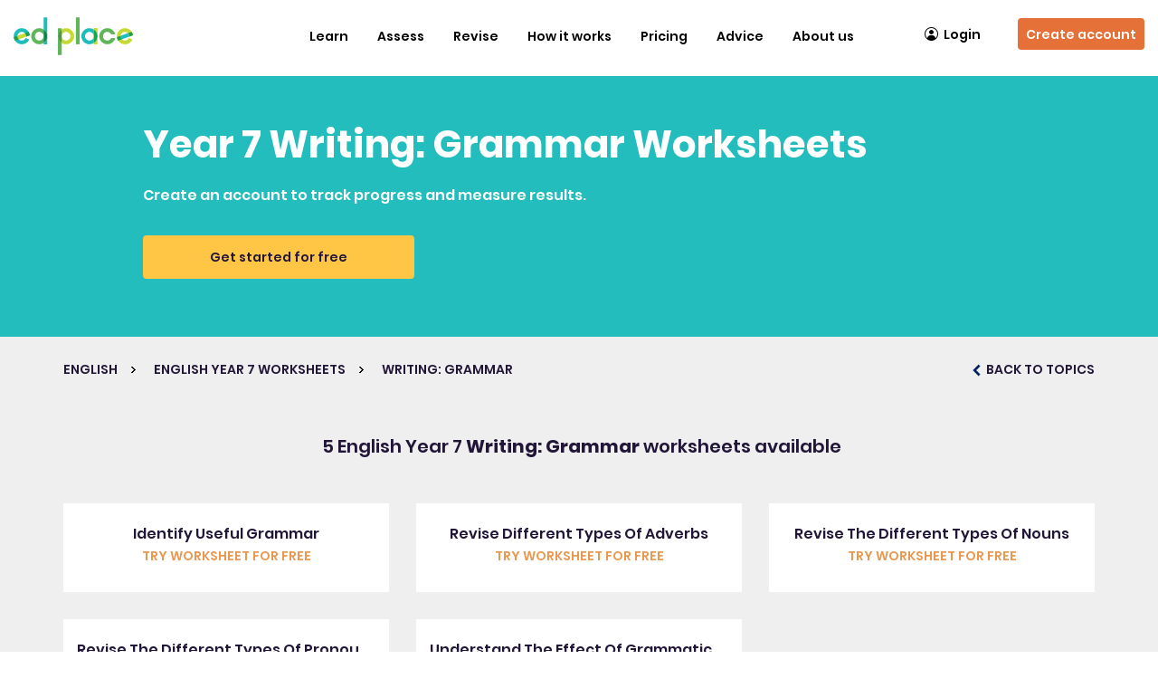

--- FILE ---
content_type: text/html; charset=UTF-8
request_url: https://www.edplace.com/worksheet/english/keystage3/year7/topic/878/writing:-grammar
body_size: 13596
content:
<!DOCTYPE html>
<html>

<head>
  <link rel="shortcut icon" type="image/png" href="https://www.edplace.com/assets/images/favicon-16x16.png" />
          <meta name="robots" content="noindex, nofollow" />
       
<meta name="apple-itunes-app" content="app-id=964404645"/>
  <meta name="viewport" content="width=device-width; initial-scale=1.0; maximum-scale=1.0; user-scalable=0;">
  
  
  <title>Writing: Grammar Year 7 Worksheets (KS 3) - EdPlace</title>
  <meta name="Description" content="keystage 3 Interactive Worksheets to help your child understand Writing: Grammar in English Year 7. Education resources, designed specifically with parents in mind" />
  <meta name="Keywords" content="English, keystage 3, Year 7, Writing: Grammar interactive, worksheets, home tuition" />
  
      <link rel="canonical" href="https://www.edplace.com/worksheet/english/keystage3/year7/topic/878/writing:-grammar">
      <link href="https://www.edplace.com/bootstrap/css/bootstrap.min.css" rel="stylesheet" type="text/css" />
  <link href="https://www.edplace.com/assets/css/worksheet_map.css?v=7.9.46" rel="stylesheet" type="text/css" />
  <link href="https://www.edplace.com/assets/css/worksheet_style.css" rel="stylesheet" type="text/css" />
  <style>
    .view-teaching-pack:hover,
    viewtopic:hover {
      background-color: #EA9750;
      color: #FFFFFF;
    }

    .worklist-section4 .list-inner p span.pwksht,
    .worklist-section4 .viewalltopicouter a {
      color: #EA9750    }

    .worklist-section4 .viewalltopicouter a {
      border-color: #EA9750    }

    #ajx-ldr-div {
      width: 100%;
      text-align: center;
      padding: 150px 0px;
      color: gray;
    }
  </style>
  <meta name="google-site-verification" content="pSwFjfXFiAveIWGCh1uQuDf5qV1UjTWQHNZlXQiDFgw" />
<meta http-equiv="Content-Type"  content="text/html;charset=UTF-8" />
<meta name="author" content="EdPlace Limited" />
<meta name="copyright" content="Copyright EdPlace Limited 2026" />
<meta name="distribution" content="Global" />
<meta name="rating" content="General" />
<meta name="googlebot" content="noarchive" />
<meta name="0e0a14c9015499bc10ee566e85ea9e2ccf7fbd5b" content="6f8174fe548323158efd311c2e5193812c05e168" />
<!-- Arrange cookiebanner, abtasty, gtm script in series BU-3679 EID-1755 -->
<!-- Start cookieyes banner by cookieyes BU-3641 EID-1755 --> 
<script id="cookieyes" type="b7ea8aeb09cf458c8f12db29-text/javascript" src="https://cdn-cookieyes.com/client_data/aac92ed68960bd3f13036ecf/script.js"></script>
<!-- End cookieyes banner --><script type="b7ea8aeb09cf458c8f12db29-text/javascript" src="https://try.abtasty.com/4fcc2ec51984eb2e746e413747740d27.js"></script>
<!-- Google Tag Manager -->
<script type="b7ea8aeb09cf458c8f12db29-text/javascript">(function(w,d,s,l,i){w[l]=w[l]||[];w[l].push({'gtm.start':
		new Date().getTime(),event:'gtm.js'});var f=d.getElementsByTagName(s)[0],
		j=d.createElement(s),dl=l!='dataLayer'?'&l='+l:'';j.async=true;j.src=
		'https://www.googletagmanager.com/gtm.js?id='+i+dl;f.parentNode.insertBefore(j,f);
		})(window,document,'script','dataLayer','GTM-PF8MVZ');</script><!-- End Google Tag Manager --> <script type="b7ea8aeb09cf458c8f12db29-text/javascript">
	var site_root_url = "https://www.edplace.com/";
</script>
	<meta name="apple-itunes-app" content="app-id=964404645" />
<link href="https://www.edplace.com/tooltip/tooltip.css" rel="stylesheet" media="all"/>
	<link href="https://www.edplace.com/rootcss/main.css?v=7.9.46" rel="stylesheet" media="all" />
	<link href="https://www.edplace.com/rootcss/header.css" rel="stylesheet" media="all" />
				<link href="https://www.edplace.com/rootcss/newhome.css" rel="stylesheet" media="all" />
		<link href="https://www.edplace.com/rootcss/slider.css" rel="stylesheet" media="all" />
		<link href="https://www.edplace.com/assets/css/font.css" rel="stylesheet">
	

	<script src="https://www.edplace.com/assets/js/jquery-2.2.4.min.js" type="b7ea8aeb09cf458c8f12db29-text/javascript"></script>
	<script src="https://www.edplace.com/assets/js/jquery-migrate-1.1.1.js" type="b7ea8aeb09cf458c8f12db29-text/javascript"></script>
	<script src="https://www.edplace.com/assets/fancybox/fancybox.umd.js" type="b7ea8aeb09cf458c8f12db29-text/javascript"></script>
	<link rel="stylesheet" href="https://www.edplace.com/assets/fancybox/fancybox.css" />
<script defer="defer" src="https://www.edplace.com/includes/js/common.js" type="b7ea8aeb09cf458c8f12db29-text/javascript"></script>
<!--<script type="text/javascript" src="http://static.olark.com/js/wc.js"></script>
<script type="text/javascript">	wc_init("2903-644-10-4481");</script> -->   
<script type="b7ea8aeb09cf458c8f12db29-text/javascript">
/*
//<![CDATA[
function get_ie_version(){
var Browser = {
  Version: function() {
    var version = 8; // we assume a sane browser
    if (navigator.appVersion.indexOf("MSIE") != -1)
      version = parseFloat(navigator.appVersion.split("MSIE")[1]);
    return version;
  }
}
	if (Browser.Version() < 8) {
		setCookie('ie_version',Browser.Version(),30);
	}
	else
	{
		setCookie('ie_version', '', -1);
		setCookie('ie_warning', '', -1);
		
		//setCookie('ie_version',Browser.Version(),30);
		///setCookie('ie_warning','0',30);
	}
}

function setCookie(c_name,value,exdays)
{
	var exdate=new Date();
	exdate.setDate(exdate.getDate() + exdays);
	var c_value=escape(value) + ((exdays==null) ? "" : "; expires="+exdate.toUTCString());
	document.cookie=c_name + "=" + c_value;
}
function getCookie(c_name)
{
var i,x,y,ARRcookies=document.cookie.split(";");
for (i=0;i<ARRcookies.length;i++)
{
  x=ARRcookies[i].substr(0,ARRcookies[i].indexOf("="));
  y=ARRcookies[i].substr(ARRcookies[i].indexOf("=")+1);
  x=x.replace(/^\s+|\s+$/g,"");
  if (x==c_name)
    {
    return unescape(y);
    }
  }
}
get_ie_version();
//]]>
//<![CDATA[
if (getCookie('ie_version') < 8 && getCookie('ie_warning') !=1)
{		
		setCookie('ie_warning','1',30);
		$(document).ready(function() {
		var _message_to_show = '<div class="helpbox" id="lightBox"><div class="helpbox"><div class="heplbg"><div class="heading">Did you know your Internet Explorer is out of date? </div></div><div class="helpboxbg"><div style="overflow:auto;" id="student_list"><div style="font-family: Arial, Helvetica, sans-serif;font-size: 18px;padding: 0 0 0 10px;"><a href="http://windows.microsoft.com/en-GB/internet-explorer/downloads/ie" target="_blank" ><img src="images/ie.jpg" alt="ie" /></a><p>To use EdPlace we recommend you upgrade to a newer version of Internet Explorer. Just click on the icon to download the most up to date version.</p></div></div></div><div class="helpbtm"></div></div></div>';
			
		});
	}
	//]]>
*/
</script>
<link rel="stylesheet" href="https://www.edplace.com/rootcss/fancypopup.css" type="text/css" media="screen" />
<script type="b7ea8aeb09cf458c8f12db29-text/javascript">
//var __stormJs = 't1.stormiq.com/dcv4/jslib/4695_98DA4368_823A_4A3D_8EFE_CDAA801C376C.js';
</script>
<script src="https://www.edplace.com/includes/js/track.js" type="b7ea8aeb09cf458c8f12db29-text/javascript"></script>
<!-- tooltip -->
<link href="https://www.edplace.com/tooltip/tooltip.css" rel="stylesheet" type="text/css">	
<script type="b7ea8aeb09cf458c8f12db29-text/javascript" src="https://www.edplace.com/tooltip/script.js"></script>
<!-- Advertisment abnner -->
<link rel="stylesheet" href="https://www.edplace.com/rootcss/signup_adv_banner.css" type="text/css" media="screen" />

<link href="https://www.edplace.com/rootcss/new_dashboard.css" rel="stylesheet" media="all" />
<script type="b7ea8aeb09cf458c8f12db29-text/javascript">
	/*
var _prum = [['id', '54c64612abe53d4f55cdccb2'],
             ['mark', 'firstbyte', (new Date()).getTime()]];
(function() {
    var s = document.getElementsByTagName('script')[0]
      , p = document.createElement('script');
    p.async = 'async';
    p.src = '//rum-static.pingdom.net/prum.min.js';
    s.parentNode.insertBefore(p, s);
})();*/
</script>
<!-- Facebook re-marketing tracking pixel Code -->

<!-- Start Visual Website Optimizer Asynchronous Code -->
<script type="b7ea8aeb09cf458c8f12db29-text/javascript">
var _vwo_code=(function(){
var account_id=153314,
settings_tolerance=2000,
library_tolerance=2500,
use_existing_jquery=false,
// DO NOT EDIT BELOW THIS LINE
f=false,d=document;return{use_existing_jquery:function(){return use_existing_jquery;},library_tolerance:function(){return library_tolerance;},finish:function(){if(!f){f=true;var a=d.getElementById('_vis_opt_path_hides');if(a)a.parentNode.removeChild(a);}},finished:function(){return f;},load:function(a){var b=d.createElement('script');b.src=a;b.type='text/javascript';b.innerText;b.onerror=function(){_vwo_code.finish();};d.getElementsByTagName('head')[0].appendChild(b);},init:function(){settings_timer=setTimeout('_vwo_code.finish()',settings_tolerance);this.load('//dev.visualwebsiteoptimizer.com/j.php?a='+account_id+'&u='+encodeURIComponent(d.URL)+'&r='+Math.random());var a=d.createElement('style'),b='body{opacity:0 !important;filter:alpha(opacity=0) !important;background:none !important;}',h=d.getElementsByTagName('head')[0];a.setAttribute('id','_vis_opt_path_hides');a.setAttribute('type','text/css');if(a.styleSheet)a.styleSheet.cssText=b;else a.appendChild(d.createTextNode(b));h.appendChild(a);return settings_timer;}};}());_vwo_settings_timer=_vwo_code.init();
</script>
<!-- End Visual Website Optimizer Asynchronous Code -->


<!-- Add single Affiliate Window Mastertag tracking code to all site pages -->
<script defer="defer" src="https://www.edplace.com/assets/js/6282.js" type="b7ea8aeb09cf458c8f12db29-text/javascript"></script>
<!-- Add single Affiliate Window Mastertag tracking code to all site pages End-->
<!-- Facebook re-marketing tracking pixel Code End-->

	<link href="https://www.edplace.com/bootstrap/css/bootstrap.min.css" rel="stylesheet" type="text/css" />

<link href="https://www.edplace.com/assets/css/slick.css" rel="stylesheet" type="text/css" />
	<link href="https://www.edplace.com/assets/css/style-index.css?ver=7.9.46" rel="stylesheet" type="text/css" />
	<link href="https://www.edplace.com/assets/css/responsive.css" rel="stylesheet" type="text/css" />
<link rel="icon" href="https://www.edplace.com/assets/images/edplace/favicon.ico" />
<!--Trial Form Popup -->
<link href="https://www.edplace.com/assets/css/new_poupup_responsive.css" rel="stylesheet" type="text/css" />
<link rel="stylesheet" href="https://www.edplace.com/assets/css/bootstrap-select.min.css">
<link rel="stylesheet" type="text/css" href="https://www.edplace.com/assets/css/fancybox_custom.css?v=7.9.46" media="screen" />
<!--Trial Form Popup -->
<script type="b7ea8aeb09cf458c8f12db29-text/javascript">

	$(window).scroll(function() {
		if (window.innerWidth > 1100) {
			//used to restrict the menu.
			var scroll = $(window).scrollTop();

			var gotIt = $('.cc_banner-wrapper').height();
			gotIt = (gotIt) ? gotIt : 0;

			var gotItTut = $('.headertutorlink').height();
			gotItTut = (gotItTut) ? parseInt(gotItTut) + 20 : 0;

			var totalHei = parseInt(gotItTut) + parseInt(gotIt);

			console.log(totalHei);

			if (scroll >= totalHei) {
				if (scroll == 0) {
					//$(".signup-btn").css('display', 'flex');
					$('.scrollsignup').css('display', 'none');
					$(".marginBot").css('margin-bottom', '0px');
				} else {
					//$(".worksheetouter-section1").css("margin", "86px 0 0");
					//	$('.signup-btn').css('display', 'none');
					$(".scrollsignup, .logout-btn").css('display', 'flex');
					$(".marginBot").css('margin-bottom', '85px');
				}
			} else {
				//$(".worksheetouter-section1").css("margin", "0");
				//$(".signup-btn").css('display', 'felxsss');
				$('.scrollsignup').css('display', 'none');
				$(".marginBot").css('margin-bottom', '0px');
			}
		}
	});

	/*
	$(function(){
		if(window.innerWidth > 1100){   
			//used to set the height of the neighbour divs
			var parentDiv = $('.topic1-banner').height();
			parentDiv = parseInt(parentDiv)-23;
			$('.col-lg-3.col-md-1.col-sm-12.col-xs-12').css('height',parentDiv+"px");
		}
	});
	*/
</script>
  <script type="b7ea8aeb09cf458c8f12db29-text/javascript">
    /*$(function(){
		//ajax request to get the wp posts.
		 $.ajax({
			url:"https://www.edplace.com/blog_api_ajax.php",
			type: "GET",
			data: {year:'7', sub:'english', page: 'worksheet_resp.php'},
			success: function(r){ $('.blog-sec').html(r); },
			error: function(){}
		}); 
	});*/
  </script>
  <script src="https://www.edplace.com/activity/web/assets/js/jquery.validate.min.js" type="b7ea8aeb09cf458c8f12db29-text/javascript"></script>
  <script src="https://www.edplace.com/activity/web/prelogin_assets/js/popupfunctions.js" type="b7ea8aeb09cf458c8f12db29-text/javascript"></script>
  
  </head>

<body>
  <!-- Google Tag Manager (noscript) shift to body BU-3679 EID-1755 -->
	<!-- Google Tag Manager (noscript) -->
<noscript><iframe src="https://www.googletagmanager.com/ns.html?id=GTM-PF8MVZ"
		height="0" width="0" style="display:none;visibility:hidden"></iframe></noscript><!-- End Google Tag Manager (noscript) -->
  <div class="header-navigation"><link href="https://www.edplace.com/rootcss/common_navigation_menu.css?v=7.9.46" rel="stylesheet" type="text/css" />
<link href="https://www.edplace.com/assets/css/responsive.css" rel="stylesheet" type="text/css" />

<div class="marginBot"></div>

<!-- Navigation area-->
<nav class="navbar navbar-default epl-navbar ">
   <div class="container-fluid">
      <!-- Brand and toggle get grouped for better mobile display -->
      <div class="navbar-header">
                  <!-- After login-->
                  <a class="navbar-brand pre-login-logo" href="https://www.edplace.com/" title="EdPlace Logo. Online source of automated worksheets for Maths, English and Science.">
            <img alt="logo" src="https://www.edplace.com/assets/images/edplace/edplace_logo.svg" />
         </a>
         <a href="https://www.edplace.com/pricing/" title="Sign up" class="signup-btn visible-sm">Sign up</a>
         <div class="menu-toggle hidden-lg  hidden-md" data-toggle="collapse" data-target="#bs-example-navbar-collapse-1">
            <span class="_label" id="menu-label">Menu</span>
            <div id="nav-icon">
               <span></span>
               <span></span>
               <span></span>
            </div>
         </div>
               </div>

      <!-- Collect the nav links, forms, and other content for toggling -->
      <div class="collapse navbar-collapse" id="bs-example-navbar-collapse-1">
                  <!-- before login -->
         <ul class="nav navbar-nav navbar-right">
            <li class="open-on-hover dropdown">
            <a class="dropdown-toggle visible-sm visible-xs" data-toggle="dropdown" role="button" aria-haspopup="true" aria-expanded="false" href="/worksheets" title="Worksheets & Resources">Learn</a>
               <a class="hidden-sm hidden-xs" href="/worksheets" title="Learn">Learn</a>
               <div class="submenu-before-login">
                  <div class="container">
                     <div class="submenu-wrapper">
                        <div class="outer-box">
                              <h3> <a href="https://www.edplace.com/maths"style="background-color:#71BE6B">
                              <img src="https://www.edplace.com/assets/images/maths.svg"><span>Maths</span></a></h3>
                              <ul class="inner-box"><li><ul class="subulnewmenu"><li>
                                    <a class="kssub-links" title="KEYSTAGE1" href="https://www.edplace.com/mathskeystage1">Key Stage 1</a></li><li><a href="https://www.edplace.com/year-1-maths-worksheets" title="Year 1">Year 1 <span>|</span></a>  <a href="https://www.edplace.com/category/maths/keystage1/year2/topic" title="Year 2">Year 2 <span>|</span></a>  </li></ul></li><li><ul class="subulnewmenu"><li>
                                    <a class="kssub-links" title="KEYSTAGE2" href="https://www.edplace.com/mathskeystage2">Key Stage 2</a></li><li><a href="https://www.edplace.com/year-3-maths-worksheets" title="Year 3">Year 3 <span>|</span></a>  <a href="https://www.edplace.com/year-4-maths-worksheets" title="Year 4">Year 4 <span>|</span></a>  <a href="https://www.edplace.com/year-5-maths-worksheets" title="Year 5">Year 5 <span>|</span></a>  <a href="https://www.edplace.com/category/maths/keystage2/year6/topic" title="Year 6">Year 6 <span>|</span></a>  </li></ul></li><li><ul class="subulnewmenu"><li>
                                    <a class="kssub-links" title="KEYSTAGE3" href="https://www.edplace.com/mathskeystage3">Key Stage 3</a></li><li><a href="https://www.edplace.com/year-7-maths-worksheets" title="Year 7">Year 7 <span>|</span></a>  <a href="https://www.edplace.com/category/maths/keystage3/year8/topic" title="Year 8">Year 8 <span>|</span></a>  <a href="https://www.edplace.com/category/maths/keystage3/year9/topic" title="Year 9">Year 9 <span>|</span></a>  </li></ul></li><li><ul class="subulnewmenu"><li>
                                    <a class="kssub-links" title="KEYSTAGE4" href="https://www.edplace.com/mathskeystage4">GCSE</a></li><li><a href="https://www.edplace.com/gcse-revision/maths" title="Maths">Maths <span>|</span></a>  </li></ul></li></ul></div><div class="outer-box">
                              <h3> <a href="https://www.edplace.com/english"style="background-color:#EA9750">
                              <img src="https://www.edplace.com/assets/images/english.svg"><span>English</span></a></h3>
                              <ul class="inner-box"><li><ul class="subulnewmenu"><li>
                                    <a class="kssub-links" title="KEYSTAGE1" href="https://www.edplace.com/englishkeystage1">Key Stage 1</a></li><li><a href="https://www.edplace.com/category/english/keystage1/year1/topic" title="Year 1">Year 1 <span>|</span></a>  <a href="https://www.edplace.com/category/english/keystage1/year2/topic" title="Year 2">Year 2 <span>|</span></a>  </li></ul></li><li><ul class="subulnewmenu"><li>
                                    <a class="kssub-links" title="KEYSTAGE2" href="https://www.edplace.com/englishkeystage2">Key Stage 2</a></li><li><a href="https://www.edplace.com/category/english/keystage2/year3/topic" title="Year 3">Year 3 <span>|</span></a>  <a href="https://www.edplace.com/category/english/keystage2/year4/topic" title="Year 4">Year 4 <span>|</span></a>  <a href="https://www.edplace.com/category/english/keystage2/year5/topic" title="Year 5">Year 5 <span>|</span></a>  <a href="https://www.edplace.com/category/english/keystage2/year6/topic" title="Year 6">Year 6 <span>|</span></a>  </li></ul></li><li><ul class="subulnewmenu"><li>
                                    <a class="kssub-links" title="KEYSTAGE3" href="https://www.edplace.com/englishkeystage3">Key Stage 3</a></li><li><a href="https://www.edplace.com/category/english/keystage3/year7/topic" title="Year 7">Year 7 <span>|</span></a>  <a href="https://www.edplace.com/category/english/keystage3/year8/topic" title="Year 8">Year 8 <span>|</span></a>  <a href="https://www.edplace.com/category/english/keystage3/year9/topic" title="Year 9">Year 9 <span>|</span></a>  </li></ul></li><li><ul class="subulnewmenu"><li>
                                    <a class="kssub-links" title="KEYSTAGE4" href="https://www.edplace.com/englishkeystage4">GCSE</a></li><li><a href="https://www.edplace.com/gcse-revision/english-literature" title="English Literature">English Literature <span>|</span></a>  <a href="https://www.edplace.com/gcse-revision/english-language" title="English Language">English Language <span>|</span></a>  </li></ul></li></ul></div><div class="outer-box">
                              <h3> <a href="https://www.edplace.com/science"style="background-color:#7300FF">
                              <img src="https://www.edplace.com/assets/images/science.svg"><span>Science</span></a></h3>
                              <ul class="inner-box"><li><ul class="subulnewmenu"><li>
                                    <a class="kssub-links" title="KEYSTAGE1" href="https://www.edplace.com/sciencekeystage1">Key Stage 1</a></li><li><a href="https://www.edplace.com/year-1-science-worksheets" title="Year 1">Year 1 <span>|</span></a>  <a href="https://www.edplace.com/category/science/keystage1/year2/topic" title="Year 2">Year 2 <span>|</span></a>  </li></ul></li><li><ul class="subulnewmenu"><li>
                                    <a class="kssub-links" title="KEYSTAGE2" href="https://www.edplace.com/sciencekeystage2">Key Stage 2</a></li><li><a href="https://www.edplace.com/category/science/keystage2/year3/topic" title="Year 3">Year 3 <span>|</span></a>  <a href="https://www.edplace.com/category/science/keystage2/year4/topic" title="Year 4">Year 4 <span>|</span></a>  <a href="https://www.edplace.com/category/science/keystage2/year5/topic" title="Year 5">Year 5 <span>|</span></a>  <a href="https://www.edplace.com/category/science/keystage2/year6/topic" title="Year 6">Year 6 <span>|</span></a>  </li></ul></li><li><ul class="subulnewmenu"><li>
                                    <a class="kssub-links" title="KEYSTAGE3" href="https://www.edplace.com/sciencekeystage3">Key Stage 3</a></li><li><a href="https://www.edplace.com/category/science/keystage3/year7/topic" title="Year 7">Year 7 <span>|</span></a>  <a href="https://www.edplace.com/category/science/keystage3/year8/topic" title="Year 8">Year 8 <span>|</span></a>  <a href="https://www.edplace.com/category/science/keystage3/year9/topic" title="Year 9">Year 9 <span>|</span></a>  </li></ul></li><li><ul class="subulnewmenu"><li>
                                    <a class="kssub-links" title="KEYSTAGE4" href="https://www.edplace.com/sciencekeystage4">GCSE</a></li><li><a href="https://www.edplace.com/gcse-revision/biology" title="Biology">Biology <span>|</span></a>  <a href="https://www.edplace.com/gcse-revision/chemistry" title="Chemistry">Chemistry <span>|</span></a>  <a href="https://www.edplace.com/gcse-revision/physics" title="Physics">Physics <span>|</span></a>  </li></ul></li></ul></div>
                        <div class="outer-box">
                           <h3>
                              <a href="https://www.edplace.com/11-plus" style="background-color:#E184A7">
                                 <img src="https://www.edplace.com/assets/images/11+.svg">
                                 <span>11+</span>
                              </a>
                           </h3>
                           <ul class="inner-box">
                                                            <li>
                                 <ul class="subulnewmenu">
                                    <li>
                                       <a class="kssub-links elevenplus-links" title="Verbal Reasoning" href="https://www.edplace.com/11-plus/verbal-reasoning">Verbal Reasoning</a>
                                    </li>
                                    <li>
                                       
                                       <a href="https://www.edplace.com/11-plus/verbal-reasoning/general/year3/worksheets/topic/all/all-topics" title="Year3">Year 3 <span>|</span></a>

                                       
                                       <a href="https://www.edplace.com/11-plus/verbal-reasoning/general/year4/worksheets/topic/all/all-topics" title="Year4">Year 4 <span>|</span></a>

                                       
                                       <a href="https://www.edplace.com/11-plus/verbal-reasoning/general/year5/worksheets/topic/all/all-topics" title="Year5">Year 5 <span>|</span></a>

                                                                           </li>
                                 </ul>
                              </li>
                                                            <li>
                                 <ul class="subulnewmenu">
                                    <li>
                                       <a class="kssub-links elevenplus-links" title="Non-verbal Reasoning" href="https://www.edplace.com/11-plus/non-verbal-reasoning">Non-verbal Reasoning</a>
                                    </li>
                                    <li>
                                       
                                       <a href="https://www.edplace.com/11-plus/verbal-reasoning/general/year3/worksheets/topic/all/all-topics" title="Year3">Year 3 <span>|</span></a>

                                       
                                       <a href="https://www.edplace.com/11-plus/verbal-reasoning/general/year4/worksheets/topic/all/all-topics" title="Year4">Year 4 <span>|</span></a>

                                       
                                       <a href="https://www.edplace.com/11-plus/verbal-reasoning/general/year5/worksheets/topic/all/all-topics" title="Year5">Year 5 <span>|</span></a>

                                                                           </li>
                                 </ul>
                              </li>
                                                            <li>
                                 <ul class="subulnewmenu">
                                    <li>
                                       <a class="kssub-links elevenplus-links" title="Maths and numerical reasoning" href="https://www.edplace.com/11-plus/maths-and-numerical-reasoning">Maths and numerical reasoning</a>
                                    </li>
                                    <li>
                                       
                                       <a href="https://www.edplace.com/11-plus/verbal-reasoning/general/year3/worksheets/topic/all/all-topics" title="Year3">Year 3 <span>|</span></a>

                                       
                                       <a href="https://www.edplace.com/11-plus/verbal-reasoning/general/year4/worksheets/topic/all/all-topics" title="Year4">Year 4 <span>|</span></a>

                                       
                                       <a href="https://www.edplace.com/11-plus/verbal-reasoning/general/year5/worksheets/topic/all/all-topics" title="Year5">Year 5 <span>|</span></a>

                                                                           </li>
                                 </ul>
                              </li>
                                                            <li>
                                 <ul class="subulnewmenu">
                                    <li>
                                       <a class="kssub-links elevenplus-links" title="English" href="https://www.edplace.com/11-plus/english">English</a>
                                    </li>
                                    <li>
                                       
                                       <a href="https://www.edplace.com/11-plus/verbal-reasoning/general/year3/worksheets/topic/all/all-topics" title="Year3">Year 3 <span>|</span></a>

                                       
                                       <a href="https://www.edplace.com/11-plus/verbal-reasoning/general/year4/worksheets/topic/all/all-topics" title="Year4">Year 4 <span>|</span></a>

                                       
                                       <a href="https://www.edplace.com/11-plus/verbal-reasoning/general/year5/worksheets/topic/all/all-topics" title="Year5">Year 5 <span>|</span></a>

                                                                           </li>
                                 </ul>
                              </li>
                                                         </ul>
                        </div>
                     </div>

                     <div class="submenu-wrapper">
                        <div class="outer-box">
                           <h3>
                              <a href="https://www.edplace.com/maths" style="background-color:#71BE6B">
                                 <img src="https://www.edplace.com/assets/images/maths.svg"><span> Maths Topics</span>
                              </a>
                           </h3>
                           <ul class="inner-box">
                              <li>
                                 <ul class="subulnewmenu">
                                    <li>

                                                                              <a href="https://www.edplace.com/popular_topic/maths/fractions" title="Fractions">Fractions <span>|</span></a>
                                                                              <a href="https://www.edplace.com/popular_topic/maths/division" title="Division">Division <span>|</span></a>
                                                                              <a href="https://www.edplace.com/popular_topic/maths/algebra" title="Algebra">Algebra <span>|</span></a>
                                                                              <a href="https://www.edplace.com/popular_topic/maths/addition" title="Addition">Addition <span>|</span></a>
                                                                              <a href="https://www.edplace.com/popular_topic/maths/area" title="Area">Area <span>|</span></a>
                                                                           </li>
                                 </ul>
                              </li>
                           </ul>
                           <a href="https://www.edplace.com/maths" title="See all topics" class="see-link">See all topics</a>
                        </div>

                        <div class="outer-box">
                           <h3>
                              <a href="https://www.edplace.com/english" style="background-color:#EA9750">
                                 <img src="https://www.edplace.com/assets/images/english.svg"><span>English Topics</span>
                              </a>
                           </h3>

                           <ul class="inner-box">
                              <li>
                                 <ul class="subulnewmenu">
                                    <li>

                                                                              <a href="https://www.edplace.com/popular_topic/english/adjectives" title="Adjectives">Adjectives <span>|</span></a>
                                                                              <a href="https://www.edplace.com/popular_topic/english/grammar" title="Grammar">Grammar <span>|</span></a>
                                                                              <a href="https://www.edplace.com/popular_topic/english/alphabet" title="Alphabet">Alphabet <span>|</span></a>
                                                                              <a href="https://www.edplace.com/popular_topic/english/nouns" title="Nouns">Nouns <span>|</span></a>
                                                                              <a href="https://www.edplace.com/popular_topic/english/adverbs" title="Adverbs">Adverbs <span>|</span></a>
                                                                           </li>
                                 </ul>
                              </li>
                           </ul>
                           <a href="https://www.edplace.com/english" title="See all topics" class="see-link">See all topics</a>
                        </div>

                        <div class="outer-box">
                           <h3>
                              <a href="https://www.edplace.com/science" style="background-color:#7300FF">
                                 <img src="https://www.edplace.com/assets/images/science.svg"><span> Science Topics</span>
                              </a>
                           </h3>
                           <ul class="inner-box">
                              <li>
                                 <ul class="subulnewmenu">
                                    <li>

                                                                              <a href="https://www.edplace.com/popular_topic/science/biology" title="Biology">Biology <span>|</span></a>
                                                                              <a href="https://www.edplace.com/popular_topic/science/physics" title="Physics">Physics <span>|</span></a>
                                                                              <a href="https://www.edplace.com/popular_topic/science/chemistry" title="Chemistry">Chemistry <span>|</span></a>
                                                                              <a href="https://www.edplace.com/popular_topic/science/electricity" title="Electricity">Electricity <span>|</span></a>
                                                                              <a href="https://www.edplace.com/popular_topic/science/health" title="Healthy Living And Diet">Healthy Living And Diet <span>|</span></a>
                                                                           </li>
                                 </ul>
                              </li>
                           </ul>
                           <a href="https://www.edplace.com/science" title="See all topics" class="see-link">See all topics</a>
                        </div>

                        <div class="outer-box">

                        </div>


                     </div>
                  </div>
               </div>
            </li>
            <li class="open-on-hover dropdown">
               <a  class="dropdown-toggle" data-toggle="dropdown" role="button" aria-haspopup="true" aria-expanded="false" href="javascript:void(0);" title="Assess">Assess</a>
               <div class="submenu-before-login full-width-wrapper">
                  <div class="container">
                     <ul class="subject-wrapper">
                     <li class="subject-box">
                           <ul>
                              <li class="subject-heading">
                                 <h3>Assessments</h3>
                              </li>
                              <li>
                                 <a href="https://www.edplace.com/catchup-assessments" title="Catch-up Assessments">Catch-up Assessments</a>
                              </li>
                              <li>
                                 <a href="https://www.edplace.com/termly-assessments" title="Termly Benchmark Assessments">Termly Benchmark Assessments</a>
                              </li>
                              <li>
                                 <a href="https://www.edplace.com/core-subjects-assessments" title="Combined Core Subject Assessments">Combined Core Subject Assessments</a>
                              </li>
                           </ul>
                        </li>
                        <li class="subject-box">
                           <ul>
                              <li class="subject-heading">
                                 <h3>Assessment Advice</h3>
                              </li>
                              <li>
                                 <a href="https://support.edplace.com/hc/en-us/articles/360018790897-What-are-the-different-types-of-assessments-available-and-when-should-I-use-them-with-my-child-" title="How to use our assessments">How to use our assessments</a>
                              </li>
                           </ul>
                        </li>
                        <li></li>
                        <li></li>
                     </ul>
                  </div>
               </div>
            </li>
            <li class="open-on-hover dropdown">
               <a class="dropdown-toggle" data-toggle="dropdown" role="button" aria-haspopup="true" aria-expanded="false" href="javascript:void(0);" title="Revise">Revise</a>
               <div class="submenu-before-login full-width-wrapper">
                  <div class="container">
                     <ul class="subject-wrapper">
                        <li class="subject-box">
                                 <ul><li class="subject-heading">
                                 <h3>
                                    <a href="https://www.edplace.com/gcse-revision" title="GCSE">GCSE</a>
                                 </h3>
                              </li><li >
                                 <h3>
                                    <a href="https://www.edplace.com/gcse-revision/maths" title="Maths">Maths</a>
                                 </h3>
                              </li><li >
                                 <h3>
                                    <a href="https://www.edplace.com/gcse-revision/english-literature" title="English Literature">English Literature</a>
                                 </h3>
                              </li><li >
                                 <h3>
                                    <a href="https://www.edplace.com/gcse-revision/english-language" title="English Language">English Language</a>
                                 </h3>
                              </li><li >
                                 <h3>
                                    <a href="https://www.edplace.com/gcse-revision/biology" title="Biology">Biology</a>
                                 </h3>
                              </li><li >
                                 <h3>
                                    <a href="https://www.edplace.com/gcse-revision/chemistry" title="Chemistry">Chemistry</a>
                                 </h3>
                              </li><li >
                                 <h3>
                                    <a href="https://www.edplace.com/gcse-revision/physics" title="Physics">Physics</a>
                                 </h3>
                              </li></ul></li><li class="subject-box">
                                 <ul><li class="subject-heading">
                                 <h3>
                                    <a href="https://www.edplace.com/sats" title="SATs">SATs</a>
                                 </h3>
                              </li><li >
                                 <h3>
                                    <a href="https://www.edplace.com/category/maths/keystage2/year6/topic" title="Maths">Maths</a>
                                 </h3>
                              </li><li >
                                 <h3>
                                    <a href="https://www.edplace.com/popular_topic/english/reading-comprehension" title="Reading Comprehension">Reading Comprehension</a>
                                 </h3>
                              </li><li >
                                 <h3>
                                    <a href="https://www.edplace.com/category/english/keystage2/year6/topic" title="SPAG">SPAG</a>
                                 </h3>
                              </li><li >
                                 <h3>
                                    <a href="https://www.edplace.com/worksheet/english/keystage2/year6/topic/744/sats-practice-papers" title="Practice Papers">Practice Papers</a>
                                 </h3>
                              </li></ul></li><li class="subject-box">
                                 <ul><li class="subject-heading">
                                 <h3>
                                    <a href="https://www.edplace.com/11-plus" title="11+">11+</a>
                                 </h3>
                              </li><li >
                                 <h3>
                                    <a href="https://www.edplace.com/11-plus/maths" title="Maths">Maths</a>
                                 </h3>
                              </li><li >
                                 <h3>
                                    <a href="https://www.edplace.com/11-plus/english" title="English">English</a>
                                 </h3>
                              </li><li >
                                 <h3>
                                    <a href="https://www.edplace.com/11-plus/verbal-reasoning" title="Verbal reasoning">Verbal reasoning</a>
                                 </h3>
                              </li><li >
                                 <h3>
                                    <a href="https://www.edplace.com/11-plus/spatial-and-non-verbal-reasoning" title="Non-verbal reasoning">Non-verbal reasoning</a>
                                 </h3>
                              </li><li >
                                 <h3>
                                    <a href="https://www.edplace.com/11-plus/practice-papers" title="Practice papers">Practice papers</a>
                                 </h3>
                              </li></ul></li><li class="subject-box">
                                 <ul><li class="subject-heading">
                                 <h3>
                                    <a href="https://www.edplace.com/blog" title="Revision Tips">Revision Tips</a>
                                 </h3>
                              </li><li >
                                 <h3>
                                    <a href="https://www.edplace.com/blog/tag/gcse" title="How to prepare for GCSEs">How to prepare for GCSEs</a>
                                 </h3>
                              </li><li >
                                 <h3>
                                    <a href="https://www.edplace.com/blog/sats/key-stage-2-sats-overview" title="How to prepare for SATs">How to prepare for SATs</a>
                                 </h3>
                              </li><li >
                                 <h3>
                                    <a href="https://www.edplace.com/blog/tag/11_plus" title="How to prepare for 11+">How to prepare for 11+</a>
                                 </h3>
                              </li><li >
                                 <h3>
                                    <a href="https://www.edplace.com/blog/tag/9-1_gcse" title="Understanding GCSE 9-1 Marks">Understanding GCSE 9-1 Marks</a>
                                 </h3>
                              </li><li >
                                 <h3>
                                    <a href="https://www.edplace.com/blog/gcse/how-to-minimise-exam-stress-for-mental-well-being" title="Managing exam stress">Managing exam stress</a>
                                 </h3>
                              </li></ul></li>                     </ul>
                  </div>
               </div>
            </li>
            <!-- Start adding tuition link under RM-2006 by EID 1755 -->
            <!-- <li><a href="https://www.edplace.com/online-tuition" title="Tuition">Tuition</a></li> -->
            <!-- End adding tuition link under RM-2006 by EID 1755 -->
            <li><a href="https://www.edplace.com/features" title="How it works">How it works</a></li>
            <li><a href="https://www.edplace.com/pricing/" title="Pricing">Pricing</a></li>
            <li class="open-on-hover dropdown">
               <a  class="dropdown-toggle" data-toggle="dropdown" role="button" aria-haspopup="true" aria-expanded="false" href="javascript:void(0);" title="Advice">Advice</a>
               <div class="submenu-before-login full-width-wrapper">
                  <div class="container">
                     <ul class="subject-wrapper">
                     <li class="subject-box">
                           <ul>
                              <li class="subject-heading">
                                 <h3>
                                  The best revision app for:
                                 </h3>
                              </li>
                              <li>
                                 <a href="https://www.edplace.com/gcse-revision" title="GCSEs">GCSEs</a>
                              </li>
                              <li>
                                 <a href="https://www.edplace.com/sats" title="SATs">SATs</a>
                              </li>
                              <li>
                                 <a href="https://www.edplace.com/homeschooling" title="Homeschooling">Homeschooling</a>
                              </li>
                              <li>
                                 <a href="https://www.edplace.com/send" title="SEND Support">SEND Support</a>
                              </li>
                              <li>
                                 <a href="https://www.edplace.com/11-plus" title="11+">11+</a>
                              </li>
                              <li>
                                 <!-- <a href="https://www.edplace.com/tutors" title="Tutors/Tuition Centres">Tutors/Tuition Centres</a> -->
                              </li>
                           </ul>
                        </li>
                        <li class="subject-box">
                           <ul>
                              <li class="subject-heading">
                                 <h3>
                                    Advice
                                 </h3>
                              </li>
                              <li>
                                 <a href="https://www.edplace.com/blog/tag/gcse/" title="GCSEs">GCSEs</a>
                              </li>
                              <li>
                                 <a href="https://www.edplace.com/blog/tag/sats/" title="SATs">SATs</a>
                              </li>
                              <li>
                                 <a href="https://www.edplace.com/blog/tag/homeschooling/" title="Homeschooling">Homeschooling</a>
                              </li>
                              <li>
                                 <a href="https://www.edplace.com/blog/tag/send/" title="SEND Support">SEND Support</a>
                              </li>
                              <li>
                                 <a href="https://www.edplace.com/blog/tag/11_plus/" title="11+">11+</a>
                              </li>
                              <li>
                                 <a href="https://www.edplace.com/blog/tag/customer_stories/" title="Customer Stories">Customer Stories</a>
                              </li>
                              <li> 
                                 <a href="https://www.edplace.com/mumsnetapproved" title="Mumsnet Reviews">Mumsnet Reviews</a>
                              </li>
                           </ul>
                        </li>
                        <li class="subject-box green-box">
                           <ul>
                              <li class="subject-heading">
                                 <h3>
                                    <a href="http://support.edplace.com/" title="Customer Support">Customer Support</a>
                                 </h3>
                              </li>
                              <li>
                                 <a href="https://www.edplace.com/contact" title="Contact us">Contact us</a>
                              </li>
                              
                              <li>
                                 <a href="/cdn-cgi/l/email-protection#fa929f968aba9f9e8a969b999fd4999597" title="help@edplace.com"><span class="__cf_email__" data-cfemail="38505d5448785d5c4854595b5d165b5755">[email&#160;protected]</span></a>
                              </li>
                              <li>
                                 <a href="http://support.edplace.com/" title="Support site ">Support site </a>
                              </li>
                           </ul>
                        </li>
                     </ul>
                  </div>
               </div>
            </li>
            <li><a href="https://www.edplace.com/about_us" title="About us">About us</a></li>
            <li class="dropdown cta-link"><a href="#" class="dropdown-toggle" data-toggle="dropdown" role="button" aria-haspopup="true" aria-expanded="false"><svg width="15" height="15" viewBox="0 0 15 15" fill="none" xmlns="http://www.w3.org/2000/svg"><path d="M5 5.5C5 4.11929 6.11929 3 7.5 3C8.88071 3 10 4.11929 10 5.5C10 6.88071 8.88071 8 7.5 8C6.11929 8 5 6.88071 5 5.5Z" fill="#222222"/>
            <path fill-rule="evenodd" clip-rule="evenodd" d="M7.5 0C3.35786 0 0 3.35786 0 7.5C0 11.6421 3.35786 15 7.5 15C11.6421 15 15 11.6421 15 7.5C15 3.35786 11.6421 0 7.5 0ZM1 7.5C1 3.91015 3.91015 1 7.5 1C11.0899 1 14 3.91015 14 7.5C14 9.34956 13.2275 11.0187 11.9875 12.2024C11.8365 10.4086 10.3328 9 8.5 9H6.5C4.66724 9 3.16345 10.4086 3.01247 12.2024C1.77251 11.0187 1 9.34956 1 7.5Z" fill="#222222"/>
            </svg>Login <img class="hidden-sm hidden-xs" alt="expand-dark" src="https://www.edplace.com/assets/images/edplace/ic-expand-dark.svg" /> </a>
               <ul class="dropdown-menu">
                  <li><a href="javascript:void(0);" onclick="if (!window.__cfRLUnblockHandlers) return false; location.href='https://www.edplace.com/parent/'" title="Parent" data-cf-modified-b7ea8aeb09cf458c8f12db29-="">Parent<img alt="right" class="hidden-sm" src="https://www.edplace.com/assets/images/edplace/ic-chevron-right.svg" /></a></li>
                  <li><a href="javascript:void(0);" onclick="if (!window.__cfRLUnblockHandlers) return false; location.href='https://www.edplace.com/student/'" title="Student" data-cf-modified-b7ea8aeb09cf458c8f12db29-="">Student<img alt="right" class="hidden-sm" src="https://www.edplace.com/assets/images/edplace/ic-chevron-right.svg" /></a></li>
                  <li><a href="javascript:void(0);" onclick="if (!window.__cfRLUnblockHandlers) return false; location.href='https://www.edplace.com/teacher/'" title="Teachers" data-cf-modified-b7ea8aeb09cf458c8f12db29-="">Teachers<img alt="right" class="hidden-sm" src="https://www.edplace.com/assets/images/edplace/ic-chevron-right.svg" /></a></li>
               </ul>
            </li>
            <li class="cta-link hidden-sm">
                              <a href="https://www.edplace.com/pricing/" title="Create account" class="signup-btn">Create account</a>
                              <!-- <a href="https://www.edplace.com/signup" title="Start your £1 trial" class="signup-btn ">Start your £1 trial</a> -->
               <a href="javascript:void(0);" data-toggle="modal" data-target="#free-trial" id="create-an-account" style="display:none;"></a>
            </li>
         </ul>
         <!-- before login -->
               </div><!-- /.navbar-collapse -->
   </div><!-- /.container-fluid -->
      
   </nav>



<!-- Modal -->
 
<script data-cfasync="false" src="/cdn-cgi/scripts/5c5dd728/cloudflare-static/email-decode.min.js"></script><script type="b7ea8aeb09cf458c8f12db29-text/javascript">
   var signupType = "";
   var FRAMEWORK_PATH = 'https://www.edplace.com/activity/web/index.php/';
</script>
</div>

  
  <div class="worksheetouter-section1 calculate-header-height">
    <div class="container">
      <div class="row">
        <div class="col-md-4 col-xs-12 col-sm-4 first">
          <div class="greystrip-heading">
            <h3>The smart way to improve grades</h3>
          </div>
        </div>
        <div class="col-md-4 col-xs-12 col-sm-4 second">
          <div class="greystrip-heading">
            <h3>Comprehensive &amp; curriculum aligned</h3>
          </div>
        </div>
        <div class="col-md-4 col-xs-12 col-sm-4 third">
          <div class="greystrip-heading">
            <h3>Try an activity or get started for free</h3>
          </div>
        </div>
      </div>
    </div>
  </div>
    <style>
    .topic1-banner-img {
      background-position: 100% 40%;
    }
  </style>
  <section class="topic1-banner topic1-banner-img subject-banner topicwithowl">
    <div class="worksheet-container">
    			<h1 class="changetagh2">Year 7 Writing: Grammar Worksheets</h1>
		    
    			<div class="sub-topic-text"><p>Create an account to track progress and measure results.</p></div>
		      
      <a class="header_cta_signup edplace-theme-button yellow" href="https://www.edplace.com/pricing/" title="Get started for free">Get started for free</a>
    </div>
  </section>


  <!--<section class="topic1-banner subject-banner topic1-banner-img worksheetmapbanner">
  <div class="container">
      <div class="row">
          <div class="col-md-12 col-xs-12 text-center">
                <h1>Let's learn about : Writing: Grammar</h1>
                <div class="subjectbannerpara "> <p>Create an account to track progress and measure results</p> </div>
                <a href="https://www.edplace.com/signup.php" title="Subscibe today"><span>Subscibe today</span></a>
          </div>
      </div>
  </div>
</section>-->

  <div class="worksheetouter-section2 bck-grey topic-section2">
    <div class="container">
      <div class="row">
        <div class="col-md-6 col-xs-6 first">
          <div class="breadcrum-heading navigation-a-spans">
            <!--<a class="bc-anc" href="https://www.edplace.com/english" title="English"><span class="bc-spn">English</span></a><span class="bc-spn spn-ar"> > </span><a class="bc-anc" href="https://www.edplace.com/category/english/keystage3/year7/topic/" title="Year 7"><span class="bc-spn">Year 7</span></a><span class="bc-spn spn-ar"> > </span><a class="bc-anc" href="" title="Writing: Grammar"><span class="bc-spn">Writing: Grammar</span></a>-->
                        <ol itemscope="" itemtype="http://schema.org/BreadcrumbList">
              <li itemprop="itemListElement" itemscope="" itemtype="http://schema.org/ListItem">
                <a itemprop="item" href="https://www.edplace.com/english" title="English">
                  <span itemprop="name">English </span></a>
                <meta itemprop="position" content="1" />
              </li>
              <li itemprop="itemListElement" itemscope="" itemtype="http://schema.org/ListItem">
                <a itemprop="item" href="https://www.edplace.com/category/english/keystage3/year7/topic/" title="English Year 7 Worksheets">
                  <span itemprop="name">English Year 7 Worksheets</span></a>
                <meta itemprop="position" content="2" />
              </li>
              <li itemprop="itemListElement" itemscope="" itemtype="http://schema.org/ListItem">
                <a itemprop="item" href="https://www.edplace.com/worksheet/english/keystage3/year7/topic/878/writing:-grammar" title="Writing: Grammar">
                  <span itemprop="name">Writing: Grammar</span></a>
                <meta itemprop="position" content="3" />
              </li>
            </ol>

          </div>
        </div>
        <div class="col-md-6 col-xs-6 second">
          <div class="breadcrum-heading"><span><a href="https://www.edplace.com/category/english/keystage3/year7/topic/"> <img src="https://www.edplace.com/assets/images/left-icon-blue.png" alt="left-icon"> BACK TO TOPICS</a></span></div>
        </div>
      </div>
    </div>
  </div>


        

  <section class="worklist-section4">
    <div class="container">

      
      <div class="heading">
        <div class="row">
          <div class="text-center col-md-12">
                        <h1 class="chagetagh1">5 English Year 7 <strong>Writing: Grammar</strong> worksheets available</h1>
          </div>
        </div>
      </div>

      <div class="worklist-outer">

        <div class="row">
                                        <div class="col-md-4 col-xs-12 col-sm-4">
            <div class="list-inner">
              <a href="https://www.edplace.com/worksheet_info/english/keystage3/year7/topic/878/11868/identify-common-grammar-errors">
                <p title="Identify Useful Grammar">
                  Identify Useful Grammar                  <br><span class="pwksht">TRY WORKSHEET FOR FREE</span>
                </p>
              </a>
            </div>
          </div>
                              <div class="col-md-4 col-xs-12 col-sm-4">
            <div class="list-inner">
              <a href="https://www.edplace.com/worksheet_info/english/keystage3/year7/topic/878/2819/revise-your-adverbs:-different-types">
                <p title="Revise Different Types of Adverbs">
                  Revise Different Types of Adverbs                  <br><span class="pwksht">TRY WORKSHEET FOR FREE</span>
                </p>
              </a>
            </div>
          </div>
                              <div class="col-md-4 col-xs-12 col-sm-4">
            <div class="list-inner">
              <a href="https://www.edplace.com/worksheet_info/english/keystage3/year7/topic/878/2805/revise-your-nouns:-different-types">
                <p title="Revise the Different Types of Nouns">
                  Revise the Different Types of Nouns                  <br><span class="pwksht">TRY WORKSHEET FOR FREE</span>
                </p>
              </a>
            </div>
          </div>
                              <div class="col-md-4 col-xs-12 col-sm-4">
            <div class="list-inner">
              <a href="https://www.edplace.com/worksheet_info/english/keystage3/year7/topic/878/2820/revise-your-pronouns:-different-types">
                <p title="Revise the Different Types of Pronouns">
                  Revise the Different Types of Pronouns                  <br><span class="pwksht">TRY WORKSHEET FOR FREE</span>
                </p>
              </a>
            </div>
          </div>
                              <div class="col-md-4 col-xs-12 col-sm-4">
            <div class="list-inner">
              <a href="https://www.edplace.com/worksheet_info/english/keystage3/year7/topic/878/13438/understanding-grammatical-features">
                <p title="Understand the Effect of Grammatical Features">
                  Understand the Effect of Grammatical Features                  <br><span class="pwksht">TRY WORKSHEET FOR FREE</span>
                </p>
              </a>
            </div>
          </div>
                    <div class="">
            <div class="col-md-12 text-center viewalltopicouter worksheetlistviewtopic">
              <a href="https://www.edplace.com/category/english/keystage3/year7/topic/" title="Back to topics"> <span class="glyphicon glyphicon-menu-left"></span> Back to topics</a>
            </div>
          </div>
        </div>
      </div>
        </section>
  <!-- <link href="https://www.edplace.com/assets/css/forms.css" rel="stylesheet" media="all" /> -->
<div class="modal fade" id="downloadNow" tabindex="-1" role="dialog" aria-labelledby="myModalLabel">
    <div class="modal-dialog trial-popup" role="document">
        <div class="modal-content">
            <div class="modal-body text-center">
                <div class="modal-header remove_bottom">
                    <button type="button" class="close" data-dismiss="modal" aria-label="Close">
                        <img src="https://www.edplace.com/assets/images/close-icon-black.png" />
                    </button>
                </div>
                <!-- <span>Nearly there!</span> -->
                <h2 class="trail-heading">Please provide your email address to download the guide</h2>
                <form id="download-resource-form" method="post">
                    <div class="body-content">
                        <div class="form-group">
                            <label for="exampleInputEmail1">Email address <span>*</span></label>
                            <input type="email" class="form-control" name="email" id="exampleInputEmail2" placeholder="Email" autocomplete="off">
                            <span class="success-icon"></span>
                        </div>
                        <div class="gray-bottom">
                            <p>
                                <input type="checkbox" value="1" id="newsletter1" name="newsletter" />
                                <label for="newsletter1"></label>
                                <span>Yes, please keep me updated on EdPlace's news, advice and offers (subject to EdPlace's <a href="https://www.edplace.com/privacy" title="Privacy Policy" target="_blank"> Privacy Policy </a>)</span>
                            </p>
                        </div>
                        <button type="submit" class="btn btn-default create-act" title="Submit">Submit</button>
                    </div>
                </form>
            </div>
        </div>
    </div>
</div>  <!-- <section class="topic-section5">
  <div class="container">

<div class="heading">
  <div class="row">
      <div class="text-center col-md-12">
        <h4>Helpful advice articles</h4>
      </div>
  </div>
</div>

  <div class="row">
      <div class="col-md-6 col-xs-12">
          <div class="outer">
              <div class="width50">
                  <h5>How to help your child with maths</h5>
                  <p>By year six there are some key areas your child should have mastered in maths and it’s never too late for older learners to brush up on these core skills too. These include being able to use calculators effectively, knowing how to use partitioning to work out more complex sums, good knowledge of times tables ...</p>
                  <a href="javascript:vfoi(0);" title="Read more">Read more</a>
              </div>
              <div class="width50">
                  <h5>How to help your child with maths</h5>
                  <p>By year six there are some key areas your child should have mastered in maths and it’s never too late for older learners to brush up on these core skills too. These include being able to use calculators effectively, knowing how to use partitioning to work out more complex sums, good knowledge of times tables ...</p>
                  <a href="javascript:vfoi(0);" title="Read more">Read more</a>
              </div>
          </div>
      </div>
  
      <div class="col-md-6 col-xs-12">

          <div class="youtube-heading"><h5><span>Year 2 Video Lesson:</span> Know Your 3D Shapes: Faces, Edges and Corners</h5></div>

          <div class="youtube-vdo">
            <iframe width="560" height="285" src="https://www.youtube.com/embed/1eqNTtO3bF4" frameborder="0" allowfullscreen></iframe>
          </div>
      </div>
  </div>
  </div>
</section>-->

  <!-- <section class="topic-section5">
	<div class="container">
		<div class="heading">
			<div class="row">
				<div class="text-center col-md-12">
					<h4>Helpful advice articles</h4>
				</div>
			</div>
		</div>
		<div class="row">
			<div class="col-md-6 col-xs-12 blog-sec">
								<div id="ajx-ldr-div">
					<img id="ajx-ldr" src="https://www.edplace.com/assets/css/ajax-loader.gif" width="30" height="30" />
					<p>Loading latest helpful advice articles</p>
				</div>
			</div>
			<div class="col-md-6 col-xs-12">
				<div class="youtube-heading"><h5><span>Learn about EdPlace</span></h5></div>
				<div class="youtube-vdo">
										          <iframe width="560" height="285" src="https://www.youtube.com/embed/xMpGA6356lk" frameborder="0" allowfullscreen></iframe>
									</div>
			</div>
		</div>
	</div>
</section> -->

    <!--Easy block-->
  <section class="easy-block features-block">
    <div class="container">
      <div class="title_heading">
        <h2>Easy as 1-2-3</h2>
        <h3>Have fun learning at home on our desktop website or on-the-go with our app</h3>
      </div>
      <div class="content-block">
        <div class="row">
          <div class="col-md-4">
            <div class="content-box">
              <div class="row">
                <div class="col-md-12 col-sm-2 col-xs-2">
                  <img src="https://www.edplace.com/assets/images/edplace/ic_account.svg" class="img-responsive" alt="account" />
                </div>
                <div class="col-md-12 col-sm-8 col-xs-8">
                  <h4>Create accounts</h4>
                  <p>Create parent and student accounts.</p>
                </div>
              </div>


            </div>
          </div>
          <div class="col-md-4">
            <div class="content-box">
              <div class="row">
                <div class="col-md-12 col-sm-2 col-xs-2"><img src="https://www.edplace.com/assets/images/edplace/ic_device.svg" class="img-responsive" alt="account" /></div>
                <div class="col-md-12 col-sm-8 col-xs-8">
                  <h4>Start learning</h4>
                  <p>We’ll automatically assign topics to your child based on their year and adapt their progression to help them succeed.</p>
                </div>
              </div>
            </div>
          </div>
          <div class="col-md-4">
            <div class="content-box">
              <div class="row">
                <div class="col-md-12 col-sm-2 col-xs-2"> <img src="https://www.edplace.com/assets/images/edplace/ic_progress.svg" class="img-responsive" alt="account" /></div>
                <div class="col-md-12 col-sm-8 col-xs-8">
                  <h4>Measure progress</h4>
                  <p>See your child progress, gain confidence and measure results through your parent dashboard. Brilliant!</p>
                </div>
              </div>
            </div>
          </div>
        </div>
      </div>
    </div>
  </section>

  <section class="worksheetouter-section7">
    <div class="container">
      <div class="row">
        <div class="col-xs-12 text-center">
          <!-- <p>Start your trial for £1</p> -->
          <p>Try an activity or get started for free.
          </p>
          <form action="https://www.edplace.com/pricing/" method="POST">
            <input type="hidden" name="green-bar" value="1" />
            <input type="submit" target="_blank" title="Get started" value="Get started">
          </form>
        </div>
      </div>
    </div>
  </section>

 
  <!--logos section starts-->
<section class="partner-outer margintopbefore" id="partner-outer">
    <div class="container">
      <ul id="ft_partners_bottombar">

        <li>
          <div class="logo-box"><img alt="National Tutoring Awards 2023 Shortlisted / Parents" src="https://www.edplace.com/img/logos/NT-2023-win.png" /></div>  <span class="content-partner">National Tutoring Awards 2023 Shortlisted</span>
        </li>

        <li>
          <div class="logo-box"><img alt="Private-Tutoring-WINNER-EducationInvestor-Awards / Parents" src="https://www.edplace.com/img/logos/EI-2023-win.png" /></div>  <span class="content-partner">Winner - Private Tutoring</span>
        </li>

        <li>
          <div class="logo-box"><img alt="Bett Awards Finalist / Parents" src="https://www.edplace.com/img/logos/BETT-2023-win.png" /></div>  <span class="content-partner">Finalist</span>
        </li>

        <li>
          <div class="logo-box"><img alt="Winner - Best for Home Learning / Parents" src="https://www.edplace.com/img/logos/BETT-2021-win.png" /></div>  <span class="content-partner">Winner - Best for Home Learning / Parents</span>
        </li>
      </ul>
    </div>
  </section>
  <!--logos section ends-->
  <section class="reviews">
    <!-- Reviews  -->
    <div class="container">
      <div class="reviews-container row">
        <!--<span><img src="assets/images/trustpilot.png" alt="trust" /> </span>
        <div class="excellent"><p class="black-text">See some of the reviews here <img src="assets/images/circle-icon.png" width="13" height="13" alt="icon" /></p> </div>-->
        <script async type="b7ea8aeb09cf458c8f12db29-text/javascript" src="//widget.trustpilot.com/bootstrap/v5/tp.widget.bootstrap.min.js"></script>
        <div class="trustpilot-widget" data-locale="en-GB" data-template-id="5419b6ffb0d04a076446a9af" data-businessunit-id="4ff1d12d000064000517686b" data-style-height="25px" data-style-width="100%" data-theme="light">
          <a href="https://uk.trustpilot.com/review/www.edplace.com" target="_blank"></a>
        </div>
      </div>
    </div>
  </section>
  <!-- // Reviews -->

    <!-- // End else for visual builder check -->

    </div>
  <!--container-class div end-->
<!-- Start Sunday links -->



<!-- Class for worksheet pages -->
<footer class="fouter-cms">
  <!--  footer -->
  <div class="container">
    <div class="row">

        <div class="col-md-2 col-sm-4 col-xs-6">
      <div class="links">
        <div class="moreedplace-links">
          <h4>More EdPlace</h4>
          <ul>
                <li><a title="Why EdPlace?" href="https://www.edplace.com/features">Why EdPlace?</a></li>
                <li><a title="Pricing" href="https://www.edplace.com/pricing/">Pricing</a></li>
                <li><a title="Our story" href="https://www.edplace.com/about_us">Our story</a></li>
                <!-- <li><a title="Tuition Directory" href="tuition">Tuition Directory</a></li> -->
                <!-- <li><a title="Mumsnet approved" href="mumsnetapproved">Mumsnet approved</a></li> -->
                <!-- <li><a title="Join the team" href="jobs">Join the team</a></li> -->
          </ul>
        </div>
      </div>
        </div>
      <div class="col-md-2 col-sm-4 col-xs-6">
      <div class="links">
        <div class="learn-col">
          <h4>Learn</h4>
          <ul>
            <li><a title="Blog" href="https://www.edplace.com/blog">Blog</a></li>
            <li><a title="Browse all activities" href="https://www.edplace.com/worksheets">Browse all activities</a></li>
            <li><a title="Key stage 1" href="https://www.edplace.com/keystage1">Key stage 1</a></li>
            <li><a title="Key stage 2" href="https://www.edplace.com/keystage2">Key stage 2</a></li>
            <li><a title="Key stage 3" href="https://www.edplace.com/keystage3">Key stage 3</a></li>
            <li><a title="GCSE" href="https://www.edplace.com/gcse-revision">GCSE</a></li>
            <li><a title="11+" href="https://www.edplace.com/11-plus">11-plus</a></li>              
          </ul>
        </div>
      </div>
        </div>
        <div class="col-md-2 col-sm-4 col-xs-6">
      <div class="links">
        <div class="partners">
          <h4>The best education app for</h4>
          <ul>
            <!-- <li><a title="Tutors" href="https://www.edplace.com/tutors">Tutors</a></li>
            <li><a title="Schools" href="https://www.edplace.com/schools">Schools</a></li> -->
            <li><a title="Home education" href="https://www.edplace.com/homeschooling">Homeschooling</a></li>
            <li><a title="SEND students" target="_blank" href="https://www.edplace.com/send">SEND students</a></li>
          </ul>
        </div>
      </div>
        </div>

        <div class="col-md-4 col-sm-4 col-xs-6">
      <div class="links support-link ">
        <div class="support-col">
          <h4>Contact us</h4>
          <ul>
            <li><a title="Help desk FAQs" href="http://support.edplace.com/">Help desk FAQs</a></li>
            
            <li><a title="help@edplace.com" href="/cdn-cgi/l/email-protection#462e232a36062322362a2725236825292b"><span class="__cf_email__" data-cfemail="3c5459504c7c59584c505d5f59125f5351">[email&#160;protected]</span></a></li>
          </ul>
          </div>
        </div>
      </div>
        <div class="col-md-2 col-sm-4 col-xs-12">
      <div class="get-app">
        <div class="get-app-col">
          <h4>Get the app</h4>

                               <!--- black icon images---->
                <a href="https://itunes.apple.com/gb/app/edplace-english-maths-science/id964404645?mt=8" target="_blank" title="Available on the App Store">
                  <img src="https://www.edplace.com/assets/images/ios_app.svg" alt="IOS" /></a>
                <a href="https://play.google.com/store/apps/details?id=com.edplace.app" title="Available on the Play Store "  target="_blank" >
                  <img src="https://www.edplace.com/assets/images/btn-google-play.svg" alt="google-play" />
                </a>
                </div>
          </div>
        </div>
      </div>

      <div class="row">
        <div class="col-xs-12 footer-bottom">
          <ul>
            <li><a title="Privacy policy" href="https://www.edplace.com/privacy">Privacy policy</a></li>
            <li><a title="Terms and conditions" href="https://www.edplace.com/terms">Terms and conditions</a></li>
            <li><a title="Our policies" href="https://www.edplace.com/our-policies">Our policies</a></li>
          </ul>
          <div class="join-us">
            <h4>Join us on</h4>
            <ul class="social-icons">
              <li class="facebook"><a title="Join our fans on Facebook" target="_blank" href="https://www.facebook.com/pages/EdPlace/174941955889793"><img src="https://www.edplace.com/assets/images/ic_facebook.svg" /></a></li>
            </ul>
          </div>
        </div>
      </div>



      <div class="copyright">
        <!-- <div class="mobile-join-now visible-xs">
                <h4>Join us On</h4>
                <ul class="social-icons">
                  <li class="facebook"><a title="Join our fans on Facebook" target="_blank" href="http://www.facebook.com/pages/EdPlace/174941955889793">Facebook</a></li>
                </ul>
                </div> -->

        &copy; Copyright EdPlace 2026.
            </div> 
       

    </div>
    <div class="disclaimer">
      <div class="container">
        *Student progress -  Students who used EdPlace learning materials progressed by an average of 153% in English, maths and science over an academic year. This was analysed using the scores from the EdPlace database with all activities taken by students managed by parent accounts between October 2018 and September 2019.<br><br>*We have no affiliation to OCR, Pearson Edexcel, AQA, Eduqas and these questions represent our own unique activities developed by our GCSE authors.<br><br>None of the activities displayed here has been supplied by the aforementioned exam boards or any other third party suppliers.  </div>
    </div>
    </div>
    </div>
  <!-- // footer --> 
</footer>

    <script data-cfasync="false" src="/cdn-cgi/scripts/5c5dd728/cloudflare-static/email-decode.min.js"></script><script defer="defer" src="https://www.edplace.com/assets/js/viewportchecker.js" type="b7ea8aeb09cf458c8f12db29-text/javascript"></script>
    <!-- Create and account New Pop up -->
    <script defer="defer" src="https://www.edplace.com/assets/js/api_client.js" type="b7ea8aeb09cf458c8f12db29-text/javascript"></script>
          <script src="https://www.edplace.com/assets/js/jquery-2.2.4.min.js" type="b7ea8aeb09cf458c8f12db29-text/javascript"></script>
      <script src="https://www.edplace.com/assets/js/jquery-migrate-1.1.1.js" type="b7ea8aeb09cf458c8f12db29-text/javascript"></script>
      <script src="https://www.edplace.com/bootstrap/js/bootstrap.min.js" type="b7ea8aeb09cf458c8f12db29-text/javascript"> </script>
      <script defer="defer" src="https://www.edplace.com/assets/js/slick.min.js" type="b7ea8aeb09cf458c8f12db29-text/javascript"></script> 
      
      
      <script defer="defer" src="https://www.edplace.com/assets/js/jquery.validate.js" type="b7ea8aeb09cf458c8f12db29-text/javascript"> </script>
      <script defer="defer" src="https://www.edplace.com/assets/js/popupfunctions.js" type="b7ea8aeb09cf458c8f12db29-text/javascript"> </script> 
      <script defer="defer" src="https://www.edplace.com/assets/js/bootstrap-select.min.js" type="b7ea8aeb09cf458c8f12db29-text/javascript"></script>
      <!-- Create and account New Pop up -->	
      <script src="https://www.edplace.com/assets/js/functions.js?_=1" type="b7ea8aeb09cf458c8f12db29-text/javascript"> </script>
  <script defer="defer" type="b7ea8aeb09cf458c8f12db29-text/javascript">
    var srvCookies = 'parent';
  </script>
<script defer="defer" type="b7ea8aeb09cf458c8f12db29-text/javascript" src="https://www.edplace.com/includes/js/footer_cookie_script.js"></script>
<script src="https://www.edplace.com/tooltip/script.js" type="b7ea8aeb09cf458c8f12db29-text/javascript"></script> 



<script src="https://www.edplace.com/tooltip/script.js" type="b7ea8aeb09cf458c8f12db29-text/javascript"></script>



<script type="b7ea8aeb09cf458c8f12db29-text/javascript">
  /* background color manager */
  window.addEventListener("scroll", () => {
    const currentScroll = window.pageYOffset;
    if (currentScroll <= 0) {
      document.body.classList.remove('scrolled');
      return;
    } else {
      document.body.classList.add('scrolled');
    }
  });

  /* handle menu on mobile, so we can add a white background */
  document.querySelector('.menu-toggle').addEventListener('click', function() {
    document.querySelector('nav.navbar').classList.toggle('abt-open'); 
  });
</script>  <script src="https://www.edplace.com/assets/js/category_scripts.js" type="b7ea8aeb09cf458c8f12db29-text/javascript"></script>
<script src="/cdn-cgi/scripts/7d0fa10a/cloudflare-static/rocket-loader.min.js" data-cf-settings="b7ea8aeb09cf458c8f12db29-|49" defer></script><script defer src="https://static.cloudflareinsights.com/beacon.min.js/vcd15cbe7772f49c399c6a5babf22c1241717689176015" integrity="sha512-ZpsOmlRQV6y907TI0dKBHq9Md29nnaEIPlkf84rnaERnq6zvWvPUqr2ft8M1aS28oN72PdrCzSjY4U6VaAw1EQ==" data-cf-beacon='{"version":"2024.11.0","token":"529f3b2c805643848581451542af5e27","r":1,"server_timing":{"name":{"cfCacheStatus":true,"cfEdge":true,"cfExtPri":true,"cfL4":true,"cfOrigin":true,"cfSpeedBrain":true},"location_startswith":null}}' crossorigin="anonymous"></script>
</body>

</html>

--- FILE ---
content_type: image/svg+xml
request_url: https://www.edplace.com/assets/images/edplace/ic_device.svg
body_size: -185
content:
<?xml version="1.0" encoding="UTF-8"?>
<svg width="104px" height="104px" viewBox="0 0 104 104" version="1.1" xmlns="http://www.w3.org/2000/svg" xmlns:xlink="http://www.w3.org/1999/xlink">
    <!-- Generator: Sketch 55.2 (78181) - https://sketchapp.com -->
    <title>ic_device</title>
    <desc>Created with Sketch.</desc>
    <g id="🖥-Website" stroke="none" stroke-width="1" fill="none" fill-rule="evenodd">
        <g id="ic_device" fill-rule="nonzero">
            <circle id="Oval-Copy-2" fill="#FFE3D4" opacity="0.546130952" cx="52" cy="52" r="52"></circle>
            <g id="Group-2" transform="translate(24.000000, 30.000000)">
                <rect id="Rectangle" fill="#FFC744" x="17" y="44" width="26" height="2"></rect>
                <rect id="Rectangle-Copy-10" fill="#FFC744" x="10" y="6" width="46" height="34"></rect>
                <rect id="Rectangle-Copy-10" fill="#FF9E2E" x="15" y="9" width="38" height="28.0869565"></rect>
                <rect id="Rectangle" fill="#F58833" x="0" y="0" width="28" height="46"></rect>
                <rect id="Rectangle" fill="#F5680E" x="5" y="6" width="23" height="34"></rect>
                <rect id="Rectangle" fill="#FFFFFF" x="8" y="2" width="12" height="2"></rect>
                <rect id="Rectangle" fill="#FFC744" x="28" y="40" width="7" height="4"></rect>
            </g>
        </g>
    </g>
</svg>

--- FILE ---
content_type: text/javascript
request_url: https://www.edplace.com/includes/js/common.js
body_size: 3838
content:
var url = window.location.pathname;
var filename = url.substring(url.lastIndexOf('/') + 1);
var isOldFreeTeacherFancyboxVersion = false;
if (filename == 'searchWsheets.php')
    var width = "&width=95";
else
    var width = "";

function getKeystage(subject_id, keystage_id) {
    if (subject_id != 0) {
        jQuery.ajax({
            type: "GET",
            url: site_root_url + 'get_wsKeystage.php?sub_id=' + subject_id + '&keystage_id=' + keystage_id + width,
            cache: false,
            data: "",
            success: function(responseText) {
                jQuery("#div_keystage_id").html(responseText);
            }
        });
    }
}

function getKeystageYears(keystage_id, year_id) {
    jQuery.ajax({
        type: "GET",
        url: 'get_keystage_wsYears_new.php?keystage_id=' + keystage_id + '&year_id=' + year_id + width,
        cache: true,
        data: "",
        success: function(responseText) {
            jQuery("#div_year_id").get(0).innerHTML = responseText;
        }
    });
}

function getYears(keystage_id, year_id) {
    if (keystage_id != 0) {
        jQuery.ajax({
            type: "GET",
            url: site_root_url + 'get_wsYears.php?keystage_id=' + keystage_id + '&year_id=' + year_id + width,
            cache: false,
            data: "",
            success: function(responseText) {
                jQuery("#div_year_id").get(0).innerHTML = responseText;
            }
        });
    }
}

function getSampleYears(samsub) {
    document.getElementById('loading_sample').innerHTML = "<img src='" + site_root_url + "img/loader.gif' alt='loading' />";
    $("#sample_errorMsg").get(0).innerHTML = "";
    jQuery.ajax({
        type: "GET",
        url: site_root_url + 'get_sampleYears.php?sam_sub=' + samsub + width,
        cache: false,
        data: "",
        success: function(responseText) {
            jQuery("#yearlist").get(0).innerHTML = responseText;
            document.getElementById('loading_sample').innerHTML = "";
        }
    });
}

function getSampleYearshome2(samsub) {
    var subjectarr = new Array();
    subjectarr['1'] = 'math';
    subjectarr['2'] = 'english';
    subjectarr['3'] = 'science';
    document.getElementById('loading_sample').innerHTML = "<img src='" + site_root_url + "img/loader.gif' alt='loading' />";
    for (var i = 1; i <= 3; i++) {
        var sid = '';
        sid = subjectarr[i];
        if (i != samsub) {
            $("#subject_" + sid).addClass('deactive');
        } else {
            $("#subject_" + sid).removeClass('deactive');
        }
    }
    $("#sample_errorMsg").get(0).innerHTML = "";
    $("#subject_type").val(samsub);
    jQuery.ajax({
        type: "GET",
        url: site_root_url + 'get_sampleYears.php?sam_sub=' + samsub + width,
        cache: false,
        data: "",
        success: function(responseText) {
            /*jQuery("#yearlist").get(0).innerHTML = responseText;*/
            jQuery("#yearlist").html(responseText);
            document.getElementById('loading_sample').innerHTML = "";
        }
    });
}

function getKsu(year_id, ksu_id) {
    jQuery.ajax({
        type: "GET",
        url: site_root_url + 'get_wsKsu.php?year_id=' + year_id + '&ksu_id=' + ksu_id + width,
        cache: false,
        data: "",
        success: function(responseText) {
            jQuery("#div_ksu_id").html(responseText);
        }
    });

}

function getObjective(ksu_id, obj_id) {
    jQuery.ajax({
        type: "GET",
        url: site_root_url + 'get_wsObjective.php?ksu_id=' + ksu_id + '&obj_id=' + obj_id + width,
        cache: false,
        data: "",
        success: function(responseText) {
            jQuery("#div_obj_id").get(0).innerHTML = responseText;
        }
    });

}

function assignWorksheet(formObj) {
    var studentId = "";
    var wsId = formObj.worksheetID.value;
    var wsCat = formObj.worksheetCat.value;
    var wsSub = formObj.worksheetSub.value;

    if (formObj.studentArray.length == undefined) {
        studentId = formObj.studentArray.value;
    } else {
        var studentId = "";
        for (var i = 0; i < formObj.studentArray.length; i++) {
            if (formObj.studentArray[i].checked) {
                studentId = studentId + formObj.studentArray[i].value;
                studentId = studentId + "_";
            }
        }
        var studentId = studentId.substring(0, studentId.length - 1);

    }
    if (studentId == "") {
        alert("Please select at least one student");
    } else {
        jQuery.ajax({

            type: "GET",
            url: site_root_url + 'assign_worksheet_ajax.php?ws_id=' + wsId + '&ws_cat=' + wsCat + '&student_id=' + studentId + '&ws_sub=' + wsSub,
            cache: true,
            data: "",
            success: function(responseText) {
                jQuery("#student_list").get(0).innerHTML = responseText;
                jQuery("#lightBox1").hide();
                jQuery.fancybox.close();
            }
        });
    }

}
function getBrowserAndChangeImage () {
	// Internet Explorer 6-11
	var isIE = /*@cc_on!@*/false || !!document.documentMode;
	var isSafari = /constructor/i.test(window.HTMLElement) || (function (p) { return p.toString() === "[object SafariRemoteNotification]"; })(!window['safari'] || (typeof safari !== 'undefined' && safari.pushNotification));
	var isOpera = (!!window.opr && !!opr.addons) || !!window.opera || navigator.userAgent.indexOf(' OPR/') >= 0;
	// Edge 20+
	var isEdge = !isIE && !!window.StyleMedia;
	if (isIE || isSafari || isOpera || isEdge ) {
		// Home Page 
		$('.home-banner').addClass('explore_class');
		$("#side-pic-1-data").attr("src","assets/images/edplace/bitmap.jpg");
		$("#img-slide-1").attr("src","assets/images/img_download.png");
	}
    /*Header height*/
}
$(document).ready(function() {
    bindPremiumTooltip();
    bindPremiumFancyBoxModal();
	getBrowserAndChangeImage ();
    $(window).resize(function() {
        var headerHeight = $(".navbar").innerHeight();
        $(".calculate-header-height,.contentheader,.cnt-case").css("margin-top", headerHeight);
    });
    $(window).trigger('resize');

    /*Header height*/

    $('#ch1_year1a').change(function() {
        $('#year1').val($(this).val());
    });
    $('#ch1_year1b').change(function() {
        $('#year1').val($(this).val());
    });
    $('#ch1_year1c').change(function() {
        $('#year1').val($(this).val());
    });
    $('#ch1_year1d').change(function() {
        $('#year1').val($(this).val());
    });

    $('#ch2_year2a').change(function() {
        $('#year2').val($(this).val());
    });
    $('#ch2_year2b').change(function() {
        $('#year2').val($(this).val());
    });
    $('#ch2_year2c').change(function() {
        $('#year2').val($(this).val());
    });
    $('#ch2_year2d').change(function() {
        $('#year2').val($(this).val());
    });

    $('#ch3_year3a').change(function() {
        $('#year3').val($(this).val());
    });
    $('#ch3_year3b').change(function() {
        $('#year3').val($(this).val());
    });
    $('#ch3_year3c').change(function() {
        $('#year3').val($(this).val());
    });
    $('#ch3_year3d').change(function() {
        $('#year3').val($(this).val());
    });

});

function userAvailability() {}

$(document).ready(function() {
    $("#cusername1").blur(function() {
        $("#msgbox1").removeClass().addClass('messagebox').text('Checking...').fadeIn("slow");
        /* check the cusername1 exists or not from ajax */
        $.post(site_root_url + "parent/user_availability.php", { user_name: $(this).val() }, function(data) {
            if (data == 'no') /* if cusername1 not avaiable */ {
                $("#msgbox1").fadeTo(200, 0.1, function() /* start fading the messagebox */ {
                    /* add message and change the class of the box and start fading */
                    $(this).html('This Username is already exists').addClass('messageboxerror').fadeTo(200, 1);
                });
                $('#cusername1').val('');
            } else {
                $("#msgbox1").fadeTo(200, 0.1, function() /* start fading the messagebox */ {
                    /* add message and change the class of the box and start fading */
                    $(this).html('Username is available to register').addClass('messageboxok').fadeTo(200, 1);
                });
            }

        });

    });

    $(".tutor-signup").on("click", function() {
        $('#user_type').val('tutor');
        $('#account-type').val('tutor');
        $('#account-type').selectpicker('refresh');
    });
    $(".parent-signup").on("click", function() {
        $('#user_type').val('parent');
        $('#account-type').val('parent');
        $('#account-type').selectpicker('refresh');
    });
});

$(document).ready(function() {
    $("#cusername2").blur(function() {
        $("#msgbox2").removeClass().addClass('messagebox').text('Checking...').fadeIn("slow");
        /* check the cusername1 exists or not from ajax */
        $.post(site_root_url + "parent/user_availability.php", { user_name: $(this).val() }, function(data) {
            if (data == 'no') /* if cusername1 not avaiable */ {
                $("#msgbox2").fadeTo(200, 0.1, function() /* start fading the messagebox */ {
                    /* add message and change the class of the box and start fading */
                    $(this).html('This Username is already exists').addClass('messageboxerror').fadeTo(200, 1);
                });
                $('#cusername2').val('');
            } else {
                $("#msgbox2").fadeTo(200, 0.1, function() /* start fading the messagebox */ {
                    /* add message and change the class of the box and start fading */
                    $(this).html('Username is available to register').addClass('messageboxok').fadeTo(200, 1);
                });
            }

        });

    });
});

$(document).ready(function() {
    $("#cusername3").blur(function() {
        $("#msgbox3").removeClass().addClass('messagebox').text('Checking...').fadeIn("slow");
        /* check the cusername1 exists or not from ajax */
        $.post(site_root_url + "parent/user_availability.php", { user_name: $(this).val() }, function(data) {
            if (data == 'no') /* if cusername1 not avaiable */ {
                $("#msgbox3").fadeTo(200, 0.1, function() /* start fading the messagebox */ {
                    /* add message and change the class of the box and start fading */
                    $(this).html('This Username is already exists').addClass('messageboxerror').fadeTo(200, 1);
                });
                $('#cusername3').val('');
            } else {
                $("#msgbox3").fadeTo(200, 0.1, function() /* start fading the messagebox */ {
                    /* add message and change the class of the box and start fading */
                    $(this).html('Username is available to register').addClass('messageboxok').fadeTo(200, 1);
                });
            }

        });

    });
});
/*------------------------------------------------------------------------------------------*/
$(document).ready(function() {
    $("#email").blur(function() {
        $("#parent_msgbox1").removeClass().addClass('messagebox').text('Checking...').fadeIn("slow");
        /* check the cusername1 exists or not from ajax */
        if (document.getElementById('email').value == '') {

            $("#parent_msgbox1").removeClass().addClass('messagebox').text('Field is blank').fadeTo(100, 1);

        } else {
            $.post(site_root_url + "parent/user_availability.php", { user_name: $(this).val() }, function(data) {
                if (data == 'no') /* if cusername1 not avaiable*/ {
                    $("#parent_msgbox1").fadeTo(200, 0.1, function() /* start fading the messagebox */ {
                        /* add message and change the class of the box and start fading */
                        $(this).html('This Username is already exists').addClass('messageboxerror').fadeTo(200, 1);
                    });
                    $('#email').val('');
                } else {
                    $("#parent_msgbox1").fadeTo(200, 0.1, function() /* start fading the messagebox */ {
                        /* add message and change the class of the box and start fading */
                        $(this).html('Username is available to register').addClass('messageboxok').fadeTo(200, 1);
                    });
                }

            });
        }
    });
});
/*-------------------------------------------------------------------- --*/

/*--------------------check coupons existence---------------------------*/
$(document).ready(function() {
    $("#coupons_id").blur(function() {
        var coupon_code = $("#coupons_id").val();
        if (coupon_code) {
            var subscriptionBoxhtml = '<div class="tc"></div><div class="ic"><ul><li> <span class="lbl" style="padding-top:15px;">Subscription</span> <span class="inpt fntsm"><input type="radio" class="chkBx" checked="checked" value="Annual" name="plan_type" id="plan_type_annual"/>Annual &nbsp;&nbsp;&nbsp;<input type="radio" class="chkBx" value="Monthly" name="plan_type" id="plan_type_monthly"/>Monthly &nbsp; &nbsp;&nbsp; </span> </li><li> <span class="lbl">&nbsp;</span> <span class="msg">Your first 14 days Full-Access Trial is Free. All future payments will bemonthly or annually, depending on your choice. You can cancel your subscription at any time. </span> </li></ul></div><div class="bc"></div>';

            $("#coupon_msgbox1").removeClass().addClass('messagebox').text('Checking...').fadeIn("slow");
            /* check the coupon code exists or not from ajax 
            	var coupons_id = $(this).val();
            */
            $.post(site_root_url + "parent/coupons_availability.php", { coupons_id: $(this).val() }, function(data) {
                if (data == 'no') /* if coupon code not avaiable */ {
                    $("#coupon_msgbox1").fadeTo(200, 0.1, function() /* start fading the messagebox */ {
                        /* add message and change the class of the box and start fading */
                        $(this).html('Your entry is invalid. Leave blank to continue.').addClass('messageboxerror').fadeTo(200, 1);
                    });
                    $('#coupons_id').val('');
                    $('#coupons_message').html('');
                    $('#subscriptionBox').html(subscriptionBoxhtml);
                } else if (data == 'used') /* if coupon code not avaiable */ {
                    $("#coupon_msgbox1").fadeTo(200, 0.1, function() /* start fading the messagebox */ {
                        /* add message and change the class of the box and start fading */
                        $(this).html('Coupon is already used/Inactive/Expired. Leave blank to continue.').addClass('messageboxerror').fadeTo(200, 1);
                    });
                    $('#coupons_id').val('');
                    $('#coupons_message').html('');
                    $('#subscriptionBox').html(subscriptionBoxhtml);
                } else {
                    $("#coupon_msgbox1").fadeTo(200, 0.1, function() /* start fading the messagebox */ {
                        /* add message and change the class of the box and start fading */
                        $(this).html('Coupon Code is valid to register').addClass('messageboxok').fadeTo(200, 1);
                    });
                    if (data != '') {
                        var msg = data.split('!~!');

                        if (msg[1] == 1) {
                            $('#subscriptionBox').html('');
                            $('#coupons_message').html(msg[0]);
                        } else {
                            $('#subscriptionBox').html(subscriptionBoxhtml);
                            $('#coupons_message').html(msg[0]);
                        }
                    } else {
                        $('#coupons_message').html('');
                        $('#subscriptionBox').html(subscriptionBoxhtml);
                    }
                }
            });
        } else {
            $("#coupon_msgbox1").removeClass().addClass('inpt').text('');
        }
    });
});
/*----------------------------------check coupons existence end --------------------------------*/
/* Right banner Singup js */
function trim(str) {
    return str.replace(/^\s*|\s*$/g, "");
}

function CheckForm() {
    if (document.data_form.fname.value == '' || document.data_form.fname.value == 'First Name') {
        alert("First name can not be left blank!");
        document.data_form.fname.focus();
        return false;
    }
    if (document.data_form.lname.value == '' || document.data_form.lname.value == 'Last Name') {
        alert("Last name can not be left blank!");
        document.data_form.lname.focus();
        return false;
    }

    var reg = new RegExp("^[_a-zA-Z0-9-]+(\.[_a-zA-Z0-9-]+)*@[a-zA-Z0-9-]+(\.[a-zA-Z0-9-]+)*(\.[a-zA-Z0-9]{2,6})$");

    if (document.forms.data_form.email.value == '' || document.forms.data_form.email.value == 'Email') {
        alert("Please enter email address!");
        document.forms.data_form.email.focus();
        return false;
    }

    if (!reg.test(trim(document.forms.data_form.email.value))) {
        alert("Invalid email address !");
        document.forms.data_form.email.focus();
        return false;
    }
    return true;
}
/* Right banner Singup js End*/

/** Show Premium tooltip */
function bindPremiumTooltip(){
    $('.js-premium-content-link').click(function(){
        $('.premium-tooltip').hide();
        $(this).find('.premium-tooltip').show();
        
    });
    $(document).on('click', function (e) {
        if ($(e.target).closest(".premium-tooltip .cross").length !== 0 ||(  $(e.target).closest(".premium-tooltip").length === 0 && $(e.target).closest(".js-premium-content-link").length === 0 ) ) {
            $('.premium-tooltip').hide();
        }
    });

    $('.js-premium-upgrade').click(function(){
        premiumUpgradeButtonEvent(this);
    });
}


function bindPremiumFancyBoxModal(){
    $(document).on('click','.js-premium-content-link-parent', function (e) {
        var worksheet_id = $(this).attr('data-activity-id');
        var user_type = $(this).attr('data-user-type') == 'tutor' ? 'teacher' : 'parent';
        var upgrade_url = $(this).attr('data-href');
        Fancybox.show([{ src: "#upgrade_acc_sub_custom", type: "inline" }]);
        $('.child-fancybox-premium_activity_upgrade_to_acess').find('a.upgrade-button').attr('data-activity-id',worksheet_id);
        $('.child-fancybox-premium_activity_upgrade_to_acess').find('a.upgrade-button').attr('data-user-type',user_type);
        $('.child-fancybox-premium_activity_upgrade_to_acess').find('a.upgrade-button').attr('href',upgrade_url);
    });

    $(document).on('click','.js-premium-upgrade',function(){
        premiumUpgradeButtonEvent(this);
    });
}

function openLimitReachedPopup(currentElement){
    
    var popup = Fancybox.show([{ src: "#js-limit-reached-popup", type: "inline" }]);
    $(document).on('click','.fancybox-limit-reached .assign-btn',function(){
        popup.close();
        initiateAssignWorksheet(currentElement);
        
    });

}

/**
 * Track premium upgrade event
 */
function premiumUpgradeButtonEvent(element){
    var worksheet_id = $(element).attr('data-activity-id');
    var user_type = $(element).attr('data-user-type') == 'tutor' ? 'teacher' : 'parent';
    $.ajax({
        url: '/activity/web/index.php/'+user_type+'/preview/premiumEvent',
        data:{worksheet_id: worksheet_id, event:'upgrade_button_clicked'}
    });
}
function resendVerificationEmailToSchoolAdmin(button, callingFrom){
    var callingFrom = typeof callingFrom !== 'undefined' ? callingFrom : 'popup';
        $(button).html('Sending...');
        $.get('/activity/web/index.php/teacher/index/sendSchoolVerificationEmail/', function(response){
            response = JSON.parse(response);
            $(button).html('Resend verification');
            if(typeof response.status !== 'undefined'){
                if(callingFrom == 'popup'){
                    $.fancybox.close();
                }
                if(response.status == 1){
                    edCustomBox({
                        title:"Success!",
                        message:'Verification email sent',
                        yesButtonText:'Accept'
                    });
                }else{
                    edCustomBox({
                        title:"Error!",
                        type:'error',
                        message:response.message,
                        yesButtonText:'Accept'
                    });
                }
                
            } else {
                $(button).html('Resend verification email');
                alert('Something went wrong. Please try again.');
            }
        });
}

function openFreeTeacherUnverifiedOldFancybox(){
    isOldFreeTeacherFancyboxVersion = true;
    
    Fancybox.show([{
        src: '#free-teacher-read-only-access-popup',
        type: 'inline'
    }], {
        on: {
            reveal: (fancybox, slide) => {
                // slide.$content.addClass('free-teacher-fancybox');
            },
            closing: (fancybox, slide) => {
                // slide.$content.removeClass('free-teacher-fancybox');
            }
        }
    });
    
}

--- FILE ---
content_type: image/svg+xml
request_url: https://www.edplace.com/assets/images/ios_app.svg
body_size: 2772
content:
<svg xmlns="http://www.w3.org/2000/svg" width="120" height="34" viewBox="0 0 120 34">
    <g fill="none" fill-rule="evenodd">
        <path fill="#FFF" d="M110.325 28.227c-.263-.225-.418-.575-.418-1.027v.107c0 .452.155.801.418 1.026l.067-.054-.067-.052z"/>
        <path fill="#1EBCBC" d="M4.8 0h110.4a4.8 4.8 0 0 1 4.8 4.8v24.4a4.8 4.8 0 0 1-4.8 4.8H4.8A4.8 4.8 0 0 1 0 29.2V4.8A4.8 4.8 0 0 1 4.8 0z"/>
        <path fill="#FFF" d="M34.072 9.875c.546-.692.92-1.634.817-2.59-.792.036-1.782.554-2.352 1.232-.504.597-.955 1.574-.838 2.494.889.067 1.802-.454 2.373-1.136M36.29 16.352c-.018-2.041 1.652-3.034 1.728-3.081-.945-1.395-2.411-1.586-2.926-1.6-1.231-.132-2.426.745-3.053.745-.64 0-1.606-.733-2.646-.711-1.339.02-2.592.805-3.28 2.024-1.418 2.484-.36 6.136.999 8.144.68.983 1.474 2.082 2.513 2.043 1.017-.043 1.397-.657 2.625-.657 1.216 0 1.573.657 2.633.632 1.091-.018 1.779-.988 2.434-1.98.786-1.128 1.101-2.238 1.114-2.295-.026-.009-2.12-.817-2.14-3.264M48.756 19.971l-.704-2.2c-.074-.225-.214-.755-.42-1.588h-.025c-.082.359-.214.888-.395 1.588l-.692 2.2h2.236zm2.435 3.515H49.77l-.779-2.476h-2.706l-.741 2.476H44.16l2.681-8.429h1.656l2.694 8.429zM56.744 20.624c0-.592-.132-1.08-.396-1.463-.288-.4-.675-.6-1.161-.6-.33 0-.629.11-.896.331-.268.221-.443.51-.525.87a1.783 1.783 0 0 0-.062.412v1.013c0 .442.134.815.402 1.119.268.305.616.457 1.044.457.502 0 .894-.197 1.174-.588.28-.392.42-.909.42-1.551zm1.36-.05c0 1.034-.277 1.851-.829 2.45-.494.535-1.108.801-1.841.801-.79 0-1.359-.287-1.705-.863h-.025v3.202h-1.335V19.61c0-.65-.016-1.317-.049-2h1.174l.074.963h.025c.444-.726 1.12-1.088 2.026-1.088.71 0 1.3.283 1.774.85s.71 1.313.71 2.238zM63.464 20.624c0-.592-.132-1.08-.396-1.463-.288-.4-.675-.6-1.161-.6-.33 0-.629.11-.897.331-.267.221-.442.51-.524.87-.04.166-.062.304-.062.412v1.013c0 .442.134.815.4 1.119.268.305.617.457 1.046.457.502 0 .893-.197 1.173-.588.28-.392.42-.909.42-1.551zm1.36-.05c0 1.034-.277 1.851-.83 2.45-.493.535-1.107.801-1.84.801-.791 0-1.36-.287-1.705-.863h-.025v3.202h-1.335V19.61c0-.65-.016-1.317-.049-2h1.174l.074.963h.025c.444-.726 1.12-1.088 2.026-1.088.708 0 1.3.283 1.774.85.473.567.71 1.313.71 2.238zM72.367 21.247c0 .717-.246 1.3-.74 1.75-.542.493-1.298.738-2.268.738-.896 0-1.615-.175-2.159-.525l.31-1.125a3.625 3.625 0 0 0 1.928.537c.503 0 .894-.114 1.175-.344.28-.23.42-.537.42-.921 0-.342-.115-.63-.347-.864-.23-.234-.613-.45-1.148-.652-1.459-.55-2.188-1.356-2.188-2.417 0-.692.256-1.26.767-1.703.51-.443 1.19-.664 2.039-.664.758 0 1.388.133 1.89.4l-.334 1.1c-.47-.258-1-.387-1.594-.387-.47 0-.836.116-1.1.35a1.006 1.006 0 0 0-.333.763c0 .333.127.609.383.825.222.2.626.417 1.211.651.717.292 1.243.633 1.582 1.025.338.392.506.88.506 1.463M77.098 18.555h-1.471v2.95c0 .751.259 1.126.778 1.126.239 0 .437-.02.594-.062l.036 1.025c-.263.1-.608.15-1.038.15-.527 0-.938-.163-1.236-.487-.295-.326-.445-.872-.445-1.639v-3.063h-.876v-1.013h.876v-1.113l1.31-.4v1.513h1.472v1.013M82.258 20.643c0-.56-.12-1.04-.359-1.442-.28-.485-.68-.727-1.198-.727-.536 0-.944.242-1.224.727-.24.401-.358.89-.358 1.467 0 .56.119 1.041.358 1.442.289.485.693.727 1.212.727.51 0 .91-.246 1.198-.74.247-.408.37-.894.37-1.454zm1.384-.044c0 .934-.263 1.701-.79 2.301-.553.617-1.287.925-2.201.925-.881 0-1.583-.295-2.106-.888-.523-.591-.785-1.338-.785-2.238 0-.942.27-1.713.81-2.313.538-.6 1.265-.9 2.18-.9.882 0 1.59.295 2.126.888.51.575.766 1.316.766 2.225zM88.174 18.798a2.287 2.287 0 0 0-.42-.037c-.47 0-.833.18-1.088.538-.223.317-.334.717-.334 1.2v3.189h-1.334l.012-4.164c0-.7-.017-1.338-.05-1.914h1.163l.049 1.163h.036c.14-.4.364-.721.668-.962a1.6 1.6 0 0 1 .964-.325c.124 0 .235.009.334.024v1.288M92.866 20.024c.008-.4-.079-.745-.26-1.038-.23-.375-.585-.562-1.063-.562-.436 0-.79.183-1.062.55a2.018 2.018 0 0 0-.395 1.05h2.78zm1.272.35c0 .242-.015.446-.049.613h-4.003c.016.6.21 1.06.58 1.376.338.283.775.425 1.31.425.592 0 1.133-.096 1.62-.288l.209.938c-.569.25-1.24.375-2.014.375-.931 0-1.662-.277-2.194-.832-.53-.554-.797-1.298-.797-2.232 0-.917.247-1.68.742-2.288.519-.65 1.219-.975 2.1-.975.866 0 1.521.325 1.966.975.353.517.53 1.155.53 1.913zM47.312 10.278c0-.483-.127-.854-.38-1.112-.253-.258-.622-.387-1.108-.387-.206 0-.383.015-.528.043v3.096c.08.013.228.019.443.019.502 0 .89-.141 1.163-.424.273-.282.41-.694.41-1.235zm.691-.018c0 .745-.22 1.306-.661 1.683-.41.348-.99.522-1.743.522-.372 0-.692-.016-.959-.049V8.343a7.002 7.002 0 0 1 1.13-.086c.716 0 1.256.158 1.62.473.409.356.613.866.613 1.53zM51.17 10.78c0-.275-.059-.511-.177-.708-.137-.24-.333-.358-.588-.358-.263 0-.464.119-.601.358a1.386 1.386 0 0 0-.176.72c0 .275.059.511.176.709.142.237.34.357.595.357.25 0 .447-.121.589-.363.121-.202.182-.44.182-.715zm.68-.022c0 .46-.13.835-.388 1.13-.272.304-.632.455-1.081.455-.433 0-.778-.145-1.035-.436-.257-.29-.386-.657-.386-1.1 0-.462.132-.841.397-1.136.266-.295.623-.442 1.072-.442.434 0 .781.145 1.045.436.25.282.376.647.376 1.093zM57.074 9.229l-.923 2.985h-.6l-.383-1.296a9.754 9.754 0 0 1-.237-.965h-.012c-.057.328-.136.65-.237.965l-.407 1.296h-.607L52.8 9.23h.674l.334 1.418c.08.337.147.656.2.96h.012c.049-.25.13-.568.243-.953l.419-1.425h.534l.401 1.394c.097.34.176.668.237.983h.018c.044-.307.111-.634.2-.983l.359-1.394h.643M60.186 12.276h-.656v-1.71c0-.527-.198-.79-.594-.79a.589.589 0 0 0-.474.217.772.772 0 0 0-.182.512v1.77h-.656v-2.131c0-.262-.008-.547-.024-.854h.576l.031.467h.018a.95.95 0 0 1 .34-.36c.178-.113.377-.168.595-.168.275 0 .504.09.686.27.227.221.34.55.34.989v1.788M61.44 12.127h.655V7.77h-.655zM65.089 10.78c0-.275-.06-.511-.176-.708-.137-.24-.334-.358-.588-.358a.655.655 0 0 0-.602.358 1.386 1.386 0 0 0-.176.72c0 .275.059.511.176.709.142.237.34.357.595.357.251 0 .447-.121.589-.363.122-.202.182-.44.182-.715zm.68-.022c0 .46-.129.835-.388 1.13-.272.304-.632.455-1.08.455-.435 0-.78-.145-1.036-.436-.257-.29-.385-.657-.385-1.1 0-.462.132-.841.397-1.136.265-.295.623-.442 1.07-.442.435 0 .782.145 1.046.436.25.282.377.647.377 1.093zM68.462 11.25v-.46c-.724-.014-1.085.187-1.085.6 0 .157.04.273.125.351a.456.456 0 0 0 .32.117.65.65 0 0 0 .401-.139.563.563 0 0 0 .239-.47zm.68 1.026h-.588l-.05-.344h-.018c-.201.274-.489.411-.862.411-.278 0-.503-.09-.673-.27a.855.855 0 0 1-.231-.608c0-.365.15-.643.453-.836.301-.192.726-.286 1.272-.283v-.055c0-.393-.204-.59-.613-.59-.29 0-.547.074-.768.222l-.134-.437c.274-.171.612-.257 1.012-.257.771 0 1.158.411 1.158 1.235v1.099c0 .299.015.536.043.713zM71.737 10.868v-.498a.758.758 0 0 0-.255-.611.637.637 0 0 0-.44-.163.672.672 0 0 0-.576.295c-.14.197-.21.448-.21.755 0 .295.066.535.2.719a.673.673 0 0 0 .574.295.63.63 0 0 0 .518-.246.824.824 0 0 0 .189-.546zm.68 1.259h-.583l-.03-.48h-.018c-.186.365-.502.548-.947.548-.357 0-.652-.142-.887-.424-.234-.283-.352-.65-.352-1.1 0-.483.127-.875.382-1.173a1.17 1.17 0 0 1 .912-.418c.395 0 .673.135.83.405h.013V7.771h.656v3.552c0 .29.008.558.023.804zM77.57 10.78c0-.275-.059-.511-.176-.708-.138-.24-.333-.358-.59-.358-.262 0-.463.119-.6.358a1.386 1.386 0 0 0-.177.72c0 .275.059.511.176.709.142.237.34.357.596.357.25 0 .447-.121.589-.363.12-.202.182-.44.182-.715zm.68-.022c0 .46-.13.835-.389 1.13-.272.304-.63.455-1.08.455-.433 0-.778-.145-1.036-.436-.257-.29-.385-.657-.385-1.1 0-.462.132-.841.397-1.136.265-.295.623-.442 1.073-.442.432 0 .78.145 1.043.436.25.282.377.647.377 1.093zM81.786 12.276h-.656v-1.71c0-.527-.198-.79-.595-.79a.587.587 0 0 0-.473.217.775.775 0 0 0-.182.512v1.77h-.657v-2.131c0-.262-.007-.547-.023-.854h.576l.03.467h.019a.96.96 0 0 1 .34-.36c.178-.113.376-.168.595-.168.275 0 .504.09.686.27.227.221.34.55.34.989v1.788M86.278 9.498h-.723v1.45c0 .369.128.553.383.553.117 0 .214-.01.291-.031l.018.504c-.13.049-.3.074-.51.074-.26 0-.46-.08-.606-.24-.147-.16-.22-.428-.22-.805V9.498h-.431V9h.432v-.548l.643-.196v.744h.723v.497M89.922 12.127h-.656V10.43c0-.536-.199-.804-.595-.804-.304 0-.512.156-.626.467a.845.845 0 0 0-.03.238v1.796h-.655V7.77h.655v1.8h.012a.989.989 0 0 1 .886-.491c.272 0 .497.09.675.27.223.225.334.56.334 1.002v1.775M92.716 10.476a.903.903 0 0 0-.127-.51c-.114-.185-.287-.276-.522-.276a.62.62 0 0 0-.522.27 1.01 1.01 0 0 0-.195.516h1.366zm.626.172c0 .119-.009.219-.025.3H91.35c.009.296.103.52.285.676.167.14.382.21.645.21.29 0 .555-.047.795-.142l.103.46c-.28.124-.609.186-.99.186-.457 0-.816-.137-1.077-.41-.261-.272-.391-.637-.391-1.096 0-.45.12-.825.364-1.124.254-.32.598-.48 1.032-.48.424 0 .746.16.964.48.175.254.262.567.262.94z"/>
    </g>
</svg>
